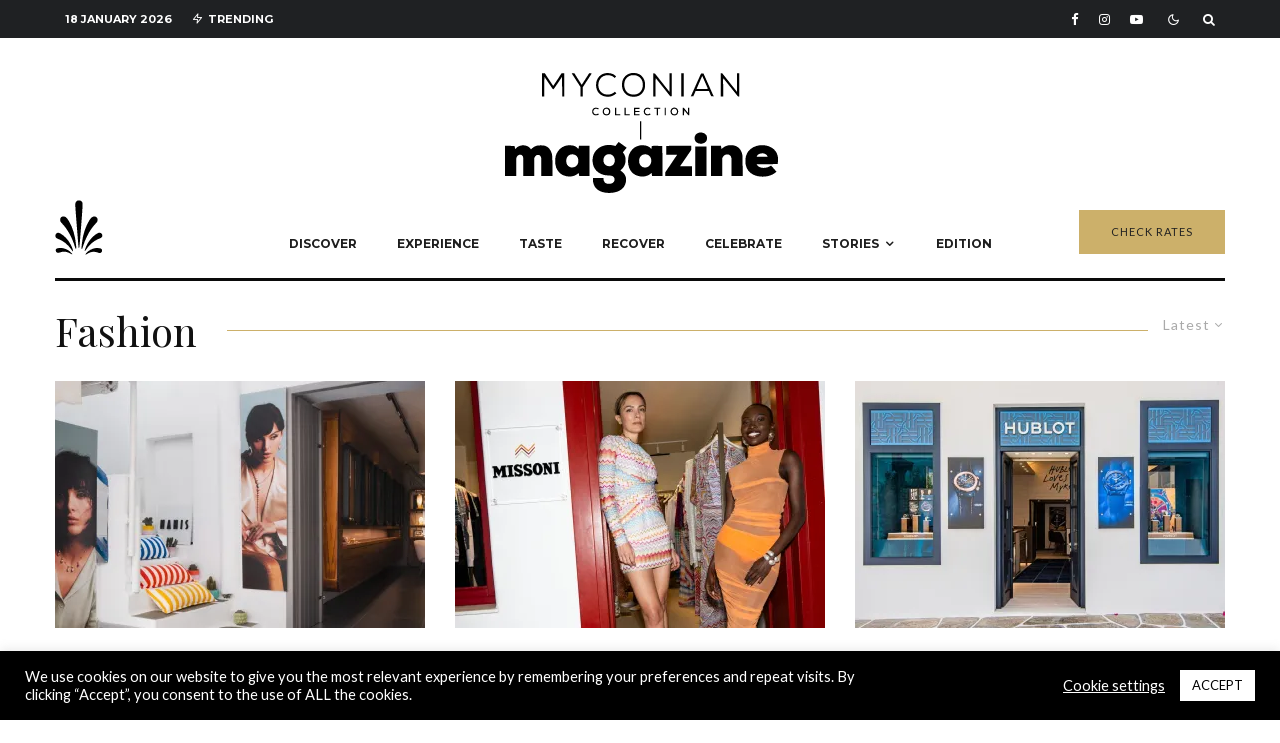

--- FILE ---
content_type: text/html; charset=UTF-8
request_url: https://www.myconiancollectionmagazine.gr/category/stories/fashion/
body_size: 15755
content:
<!DOCTYPE html><html lang="en-US"><head><meta charset="UTF-8"><link rel="preconnect" href="https://fonts.gstatic.com/" crossorigin /><script src="[data-uri]" defer></script><script data-optimized="1" src="https://www.myconiancollectionmagazine.gr/wp-content/plugins/litespeed-cache/assets/js/webfontloader.min.js" defer></script><link data-optimized="2" rel="stylesheet" href="https://www.myconiancollectionmagazine.gr/wp-content/litespeed/css/f66b33fe0f705abd5e7876b73248236a.css?ver=56390" /><meta name="viewport" content="width=device-width, initial-scale=1"><link rel="profile" href="http://gmpg.org/xfn/11"><meta name="theme-color" content="#000000"><meta name='robots' content='index, follow, max-image-preview:large, max-snippet:-1, max-video-preview:-1' /><title>Fashion Archives - Myconiancollectionmagazine</title><link rel="canonical" href="https://www.myconiancollectionmagazine.gr/category/stories/fashion/" /><link rel="next" href="https://www.myconiancollectionmagazine.gr/category/stories/fashion/page/2/" /><meta property="og:locale" content="en_US" /><meta property="og:type" content="article" /><meta property="og:title" content="Fashion Archives - Myconiancollectionmagazine" /><meta property="og:url" content="https://www.myconiancollectionmagazine.gr/category/stories/fashion/" /><meta property="og:site_name" content="Myconiancollectionmagazine" /><meta property="og:image" content="https://i0.wp.com/www.myconiancollectionmagazine.gr/wp-content/uploads/2021/02/share.jpg?fit=1276%2C850&ssl=1" /><meta property="og:image:width" content="1276" /><meta property="og:image:height" content="850" /><meta property="og:image:type" content="image/jpeg" /><meta name="twitter:card" content="summary_large_image" /> <script type="application/ld+json" class="yoast-schema-graph">{"@context":"https://schema.org","@graph":[{"@type":"CollectionPage","@id":"https://www.myconiancollectionmagazine.gr/category/stories/fashion/","url":"https://www.myconiancollectionmagazine.gr/category/stories/fashion/","name":"Fashion Archives - Myconiancollectionmagazine","isPartOf":{"@id":"https://www.myconiancollectionmagazine.gr/#website"},"primaryImageOfPage":{"@id":"https://www.myconiancollectionmagazine.gr/category/stories/fashion/#primaryimage"},"image":{"@id":"https://www.myconiancollectionmagazine.gr/category/stories/fashion/#primaryimage"},"thumbnailUrl":"https://i0.wp.com/www.myconiancollectionmagazine.gr/wp-content/uploads/2025/07/Nanis-Italian-Jewels_Mykonos-Boutique-1-1.jpg?fit=2000%2C2000&ssl=1","breadcrumb":{"@id":"https://www.myconiancollectionmagazine.gr/category/stories/fashion/#breadcrumb"},"inLanguage":"en-US"},{"@type":"ImageObject","inLanguage":"en-US","@id":"https://www.myconiancollectionmagazine.gr/category/stories/fashion/#primaryimage","url":"https://i0.wp.com/www.myconiancollectionmagazine.gr/wp-content/uploads/2025/07/Nanis-Italian-Jewels_Mykonos-Boutique-1-1.jpg?fit=2000%2C2000&ssl=1","contentUrl":"https://i0.wp.com/www.myconiancollectionmagazine.gr/wp-content/uploads/2025/07/Nanis-Italian-Jewels_Mykonos-Boutique-1-1.jpg?fit=2000%2C2000&ssl=1","width":2000,"height":2000},{"@type":"BreadcrumbList","@id":"https://www.myconiancollectionmagazine.gr/category/stories/fashion/#breadcrumb","itemListElement":[{"@type":"ListItem","position":1,"name":"Home","item":"https://www.myconiancollectionmagazine.gr/"},{"@type":"ListItem","position":2,"name":"Stories","item":"https://www.myconiancollectionmagazine.gr/category/stories/"},{"@type":"ListItem","position":3,"name":"Fashion"}]},{"@type":"WebSite","@id":"https://www.myconiancollectionmagazine.gr/#website","url":"https://www.myconiancollectionmagazine.gr/","name":"Myconiancollectionmagazine","description":"Discover Myconian Collection Magazine","publisher":{"@id":"https://www.myconiancollectionmagazine.gr/#organization"},"potentialAction":[{"@type":"SearchAction","target":{"@type":"EntryPoint","urlTemplate":"https://www.myconiancollectionmagazine.gr/?s={search_term_string}"},"query-input":{"@type":"PropertyValueSpecification","valueRequired":true,"valueName":"search_term_string"}}],"inLanguage":"en-US"},{"@type":"Organization","@id":"https://www.myconiancollectionmagazine.gr/#organization","name":"MYCONIAN COLLECTION Experience Magazine","url":"https://www.myconiancollectionmagazine.gr/","logo":{"@type":"ImageObject","inLanguage":"en-US","@id":"https://www.myconiancollectionmagazine.gr/#/schema/logo/image/","url":"","contentUrl":"","caption":"MYCONIAN COLLECTION Experience Magazine"},"image":{"@id":"https://www.myconiancollectionmagazine.gr/#/schema/logo/image/"},"sameAs":["https://www.facebook.com/myconiancollectionmagazine","https://www.instagram.com/myconiancollectionmagazine/","https://www.youtube.com/c/MyconiancollectionGr/videos"]}]}</script> <link rel='dns-prefetch' href='//www.google-analytics.com' /><link rel='dns-prefetch' href='//stats.wp.com' /><link rel='dns-prefetch' href='//fonts.googleapis.com' /><link rel='dns-prefetch' href='//i0.wp.com' /><link rel="alternate" type="application/rss+xml" title="Myconiancollectionmagazine &raquo; Feed" href="https://www.myconiancollectionmagazine.gr/feed/" /><link rel="alternate" type="application/rss+xml" title="Myconiancollectionmagazine &raquo; Comments Feed" href="https://www.myconiancollectionmagazine.gr/comments/feed/" /><link rel="alternate" type="application/rss+xml" title="Myconiancollectionmagazine &raquo; Fashion Category Feed" href="https://www.myconiancollectionmagazine.gr/category/stories/fashion/feed/" />
 <script type="text/javascript" src="https://www.myconiancollectionmagazine.gr/wp-includes/js/jquery/jquery.min.js" id="jquery-core-js"></script> <link rel="https://api.w.org/" href="https://www.myconiancollectionmagazine.gr/wp-json/" /><link rel="alternate" title="JSON" type="application/json" href="https://www.myconiancollectionmagazine.gr/wp-json/wp/v2/categories/33" /><link rel="EditURI" type="application/rsd+xml" title="RSD" href="https://www.myconiancollectionmagazine.gr/xmlrpc.php?rsd" /><link rel="preload" type="font/woff2" as="font" href="https://www.myconiancollectionmagazine.gr/wp-content/themes/zeen/assets/css/tipi/tipi.woff2?9oa0lg" crossorigin="anonymous"><link rel="dns-prefetch" href="//fonts.googleapis.com"><link rel="preconnect" href="https://fonts.gstatic.com/" crossorigin="anonymous"><link rel="icon" href="https://i0.wp.com/www.myconiancollectionmagazine.gr/wp-content/uploads/2021/04/fav.png?fit=28%2C32&#038;ssl=1" sizes="32x32" /><link rel="icon" href="https://i0.wp.com/www.myconiancollectionmagazine.gr/wp-content/uploads/2021/04/fav.png?fit=168%2C192&#038;ssl=1" sizes="192x192" /><link rel="apple-touch-icon" href="https://i0.wp.com/www.myconiancollectionmagazine.gr/wp-content/uploads/2021/04/fav.png?fit=157%2C180&#038;ssl=1" /><meta name="msapplication-TileImage" content="https://i0.wp.com/www.myconiancollectionmagazine.gr/wp-content/uploads/2021/04/fav.png?fit=236%2C270&#038;ssl=1" /></head><body class="archive category category-fashion category-33 headings-f1 body-f2 sub-f1 quotes-f1 by-f3 wh-f2 block-titles-big ipl-separated block-titles-mid-1 menu-no-color-hover mob-fi-tall excerpt-mob-off skin-light zeen-sb-sticky-off single-sticky-spin footer-widgets-text-white site-mob-menu-a-1 site-mob-menu-2 mm-submenu-2 main-menu-logo-1 body-header-style-2 byline-font-2"><div id="page" class="site"><div id="mob-line" class="tipi-m-0"></div><header id="mobhead" class="site-header-block site-mob-header tipi-m-0 site-mob-header-2 site-mob-menu-2 sticky-menu-mob sticky-menu-2 sticky-menu site-skin-1 site-img-1"><div class="bg-area stickyable header-padding tipi-row tipi-vertical-c"><ul class="horizontal-menu tipi-flex-eq-height font-3 menu-icons tipi-flex-l">
<a href="https://www.myconiancollection.gr/" target="_blank"> <img class="logo-left-m header-padding tipi-all-c second-main-wrap-center" src="https://www.myconiancollectionmagazine.gr/wp-content/uploads/left-l.svg" alt="logo-myconian"></a>
<a href="https://www.myconiancollection.gr/" target="_blank"> <img class="logo-left-m header-padding tipi-all-c second-main-wrap-center logo-w dark-mob " src="https://www.myconiancollectionmagazine.gr/wp-content/uploads/left-l-w.svg" alt="logo-myconian"></a></ul><div class="logo-main-wrap logo-mob-wrap tipi-vertical-c"><div class="logo-main-wrap header-padding tipi-all-c logo-main-wrap-center"><div class="logo logo-mobile"><a href="https://www.myconiancollectionmagazine.gr" data-pin-nopin="true"><span class="logo-img"><img src="https://www.myconiancollectionmagazine.gr/wp-content/uploads/2021/01/logo_1.svg" alt="" srcset="https://www.myconiancollectionmagazine.gr/wp-content/uploads/2021/01/logo_1.svg 2x" width="2187" height="982"></span></a></div></div></div><ul class="menu-right icons-wrap tipi-vertical-c"><li class="menu-icon menu-icon-mobile-slide"><a href="#" class="mob-tr-open" data-target="slide-menu"><i class="tipi-i-menu-mob" aria-hidden="true"></i></a></li></ul><div class="background mask"></div></div></header><div class="site-inner"><div id="secondary-wrap" class="secondary-wrap tipi-xs-0 clearfix font-3 mm-ani-1 secondary-menu-skin-3 secondary-menu-width-1"><div class="menu-bg-area"><div class="menu-content-wrap clearfix tipi-vertical-c tipi-row"><nav id="secondary-navigation" class="secondary-navigation rotatable tipi-xs-0"><ul id="menu-secondary" class="menu-secondary horizontal-menu tipi-flex menu-secondary ul-padding row font-3 main-menu-skin-1 main-menu-bar-color-2 mm-skin-2 mm-submenu-2 mm-ani-1"><li class="current-date menu-padding date--secondary">18 January 2026</li><li class="trending-inline dropper drop-it mm-art mm-wrap"><a href="#" id="trending-secondary" class="main-title-wrap"><i class="tipi-i-zap tipi-trending-icon"></i><span class="trending-text">Trending</span></a><div class="trending-inline-drop menu tipi-row"><div class="trending-inline-title clearfix"><div class="trending-op-title">Trending</div><div class="trending-ops" data-uid="96996"><span data-r="1" class="trending-op trending-op-1 trending-selected">Now</span><span data-r="2" class="trending-op trending-op-2">Week</span><span data-r="3" class="trending-op trending-op-3">Month</span></div></div><div class="trending-inline-wrap"><div id="block-wrap-96996" class="block-wrap-native block-wrap block-wrap-61 block-css-96996 block-wrap-classic columns__m--1 elements-design-1 block-skin-0 tipi-box tipi-row ppl-m-3 ppl-s-3 clearfix" data-id="96996" data-base="0"><div class="tipi-row-inner-style clearfix"><div class="tipi-row-inner-box contents sticky--wrap"><div class="block block-61 tipi-flex preview-review-bot"><article class="tipi-xs-12 elements-location-1 clearfix with-fi ani-base tipi-m-typo stack-1 stack-design-1 separation-border-style loop-0 preview-classic preview__img-shape-l preview-61 img-ani-base img-ani-1 img-color-hover-base img-color-hover-1 elements-design-1 post-8677 post type-post status-publish format-standard has-post-thumbnail hentry category-focus category-stories" style="--animation-order:0"><div class="preview-mini-wrap clearfix"><div class="mask"><div class="counter counter-1 font-3 trending-accent-border"></div><a href="https://www.myconiancollectionmagazine.gr/crafting-elegance/" class="mask-img"><img width="370" height="247" src="https://i0.wp.com/www.myconiancollectionmagazine.gr/wp-content/uploads/2024/08/drz-deos_5442-scaled.jpg?resize=370%2C247&amp;ssl=1" class="attachment-zeen-370-247 size-zeen-370-247 zeen-lazy-load-base zeen-lazy-load-mm wp-post-image" alt="" decoding="async" fetchpriority="high" srcset="https://i0.wp.com/www.myconiancollectionmagazine.gr/wp-content/uploads/2024/08/drz-deos_5442-scaled.jpg?resize=1155%2C770&amp;ssl=1 1155w, https://i0.wp.com/www.myconiancollectionmagazine.gr/wp-content/uploads/2024/08/drz-deos_5442-scaled.jpg?resize=370%2C247&amp;ssl=1 370w, https://i0.wp.com/www.myconiancollectionmagazine.gr/wp-content/uploads/2024/08/drz-deos_5442-scaled.jpg?resize=770%2C513&amp;ssl=1 770w" sizes="(max-width: 370px) 100vw, 370px" loading="lazy" /></a></div><div class="meta"><div class="title-wrap"><h3 class="title"><a href="https://www.myconiancollectionmagazine.gr/crafting-elegance/">Crafting Elegance.</a></h3></div></div></div></article><article class="tipi-xs-12 elements-location-1 clearfix with-fi ani-base tipi-m-typo stack-1 stack-design-1 separation-border-style loop-1 preview-classic preview__img-shape-l preview-61 img-ani-base img-ani-1 img-color-hover-base img-color-hover-1 elements-design-1 post-9073 post type-post status-publish format-standard has-post-thumbnail hentry category-art-culture category-stories" style="--animation-order:1"><div class="preview-mini-wrap clearfix"><div class="mask"><div class="counter counter-2 font-3 trending-accent-border"></div><a href="https://www.myconiancollectionmagazine.gr/brushstrokes-of-time-in-island-light/" class="mask-img"><img width="370" height="247" src="https://i0.wp.com/www.myconiancollectionmagazine.gr/wp-content/uploads/2025/06/Alexia-Koudigkeli-send-a-nude.jpg?resize=370%2C247&amp;ssl=1" class="attachment-zeen-370-247 size-zeen-370-247 zeen-lazy-load-base zeen-lazy-load-mm wp-post-image" alt="" decoding="async" srcset="https://i0.wp.com/www.myconiancollectionmagazine.gr/wp-content/uploads/2025/06/Alexia-Koudigkeli-send-a-nude.jpg?resize=1155%2C770&amp;ssl=1 1155w, https://i0.wp.com/www.myconiancollectionmagazine.gr/wp-content/uploads/2025/06/Alexia-Koudigkeli-send-a-nude.jpg?resize=370%2C247&amp;ssl=1 370w, https://i0.wp.com/www.myconiancollectionmagazine.gr/wp-content/uploads/2025/06/Alexia-Koudigkeli-send-a-nude.jpg?resize=770%2C513&amp;ssl=1 770w" sizes="(max-width: 370px) 100vw, 370px" loading="lazy" /></a></div><div class="meta"><div class="title-wrap"><h3 class="title"><a href="https://www.myconiancollectionmagazine.gr/brushstrokes-of-time-in-island-light/">Brushstrokes of Time in Island Light.</a></h3></div></div></div></article><article class="tipi-xs-12 elements-location-1 clearfix with-fi md-12-ext ani-base tipi-m-typo stack-1 stack-design-1 separation-border-style loop-2 preview-classic preview__img-shape-l preview-61 img-ani-base img-ani-1 img-color-hover-base img-color-hover-1 elements-design-1 post-2327 post type-post status-publish format-video has-post-thumbnail hentry category-videos post_format-post-format-video" style="--animation-order:2"><div class="preview-mini-wrap clearfix"><div class="mask"><div class="counter counter-3 font-3 trending-accent-border"></div><a href="https://www.myconiancollectionmagazine.gr/royal-myconian-hotel-on-mykonos/" class="mask-img"><img width="370" height="247" src="https://i0.wp.com/www.myconiancollectionmagazine.gr/wp-content/uploads/2021/01/aAjI0VATvcIhd.jpg?resize=370%2C247&amp;ssl=1" class="attachment-zeen-370-247 size-zeen-370-247 zeen-lazy-load-base zeen-lazy-load-mm wp-post-image" alt="" decoding="async" srcset="https://i0.wp.com/www.myconiancollectionmagazine.gr/wp-content/uploads/2021/01/aAjI0VATvcIhd.jpg?resize=370%2C247&amp;ssl=1 370w, https://i0.wp.com/www.myconiancollectionmagazine.gr/wp-content/uploads/2021/01/aAjI0VATvcIhd.jpg?resize=770%2C513&amp;ssl=1 770w, https://i0.wp.com/www.myconiancollectionmagazine.gr/wp-content/uploads/2021/01/aAjI0VATvcIhd.jpg?zoom=3&amp;resize=370%2C247&amp;ssl=1 1110w" sizes="(max-width: 370px) 100vw, 370px" loading="lazy" /></a><a href="https://www.myconiancollectionmagazine.gr/royal-myconian-hotel-on-mykonos/" class="video-wrap"><iframe class="frame zeen-iframe-lazy-load" title="media" src="about:blank" data-lazy-src="https://www.youtube-nocookie.com/embed/aAjI0VATvcI?autoplay=1&#038;mute=1&#038;rel=0&#038;showinfo=0&#038;modestbranding=1&#038;controls=0&#038;loop=1&#038;playsinline=1&#038;fs=0&#038;iv_load_policy=3&#038;playlist=aAjI0VATvcI" frameborder="0" seamless="seamless" allowfullscreen></iframe>				</a></div><div class="meta"><div class="title-wrap"><h3 class="title"><a href="https://www.myconiancollectionmagazine.gr/royal-myconian-hotel-on-mykonos/">Royal Myconian Hotel on Mykonos</a></h3></div></div></div></article></div></div></div></div></div></div></li></ul></nav><ul class="horizontal-menu menu-icons ul-padding tipi-vertical-c tipi-flex-r secondary-icons"><li  class="menu-icon menu-icon-style-1 menu-icon-fb"><a href="https://facebook.com/myconiancollectionmagazine" data-title="Facebook" class="tipi-i-facebook tipi-tip tipi-tip-move" rel="noopener nofollow" aria-label="Facebook" target="_blank"></a></li><li  class="menu-icon menu-icon-style-1 menu-icon-insta"><a href="https://instagram.com/myconiancollectionmagazine" data-title="Instagram" class="tipi-i-instagram tipi-tip tipi-tip-move" rel="noopener nofollow" aria-label="Instagram" target="_blank"></a></li><li  class="menu-icon menu-icon-style-1 menu-icon-yt"><a href="https://youtube.com/c/MyconiancollectionGr/videos" data-title="YouTube" class="tipi-i-youtube-play tipi-tip tipi-tip-move" rel="noopener nofollow" aria-label="YouTube" target="_blank"></a></li><li class="menu-icon menu-icon-style-1 menu-icon-mode">	<a href="#" class="mode__wrap">
<span class="mode__inner__wrap tipi-vertical-c tipi-tip tipi-tip-move" data-title="Reading Mode">
<i class="tipi-i-sun tipi-all-c"></i>
<i class="tipi-i-moon tipi-all-c"></i>
</span>
</a></li><li class="menu-icon menu-icon-style-1 menu-icon-search"><a href="#" class="tipi-i-search modal-tr tipi-tip tipi-tip-move" data-title="Search" data-type="search"></a></li></ul></div></div></div><header id="masthead" class="site-header-block site-header clearfix site-header-2 header-width-3 header-skin-1 site-img-1 mm-ani-1 mm-skin-2 main-menu-skin-1 main-menu-width-3 main-menu-bar-color-2 logo-only-when-stuck tipi-row main-menu-c" data-pt-diff="0" data-pb-diff="0"><div class="bg-area"><div class="tipi-flex-lcr header-padding tipi-flex-eq-height"><ul class="horizontal-menu tipi-flex-eq-height font-3 menu-icons tipi-flex-l">
<a href="https://www.myconiancollection.gr/" target="_blank"> <img class="logo-left-m header-padding tipi-all-c second-main-wrap-center" src="https://www.myconiancollectionmagazine.gr/wp-content/uploads/left-l.svg" alt="logo-myconian"></a>
<a href="https://www.myconiancollection.gr/" target="_blank"> <img class="logo-left-m header-padding tipi-all-c second-main-wrap-center logo-w" src="https://www.myconiancollectionmagazine.gr/wp-content/uploads/left-l-w.svg" alt="logo-myconian"></a></ul><div class="logo-main-wrap header-padding tipi-all-c second-main-wrap-center"><div class="logo-main-wrap header-padding tipi-all-c logo-main-wrap-center"><div class="logo logo-main"><a href="https://www.myconiancollectionmagazine.gr" data-pin-nopin="true"><span class="logo-img"><img src="https://www.myconiancollectionmagazine.gr/wp-content/uploads/2021/01/logo_1.svg" alt="" srcset="https://www.myconiancollectionmagazine.gr/wp-content/uploads/2021/01/logo_1.svg 2x" data-base-src="https://www.myconiancollectionmagazine.gr/wp-content/uploads/2021/01/logo_1.svg" data-alt-src="https://www.myconiancollectionmagazine.gr/wp-content/uploads/2021/01/logo_white_1.svg" data-base-srcset="https://www.myconiancollectionmagazine.gr/wp-content/uploads/2021/01/logo_1.svg 2x" data-alt-srcset="https://www.myconiancollectionmagazine.gr/wp-content/uploads/2021/01/logo_white_1.svg 2x" width="2187" height="982"></span></a></div></div></div><ul class="horizontal-menu tipi-flex-eq-height font-3 menu-icons tipi-flex-r secondary-wrap"></ul></div><div class="background mask"></div></div></header><div id="header-line"></div><nav id="site-navigation" class="main-navigation main-navigation-1 tipi-xs-0 clearfix logo-only-when-stuck tipi-row main-menu-skin-1 main-menu-width-3 main-menu-bar-color-2 mm-skin-2 mm-submenu-2 mm-ani-1 main-menu-c sticky-menu-dt sticky-menu sticky-menu-1 sticky-top"><div class="main-navigation-border menu-bg-area"><div class="nav-grid clearfix tipi-row"><div class="tipi-flex sticky-part sticky-p1"><div class="logo-menu-wrap tipi-vertical-c"><div class="logo logo-main-menu"><a href="https://www.myconiancollectionmagazine.gr" data-pin-nopin="true"><span class="logo-img"><img src="https://www.myconiancollectionmagazine.gr/wp-content/uploads/2021/01/logo_1.svg" alt="" srcset="https://www.myconiancollectionmagazine.gr/wp-content/uploads/2021/01/logo_1.svg 2x" data-base-src="https://www.myconiancollectionmagazine.gr/wp-content/uploads/2021/01/logo_1.svg" data-alt-src="https://www.myconiancollectionmagazine.gr/wp-content/uploads/2021/01/logo_white_1.svg" data-base-srcset="https://www.myconiancollectionmagazine.gr/wp-content/uploads/2021/01/logo_1.svg 2x" data-alt-srcset="https://www.myconiancollectionmagazine.gr/wp-content/uploads/2021/01/logo_white_1.svg 2x" width="2187" height="982"></span></a></div></div><ul id="menu-main-menu" class="menu-main-menu horizontal-menu tipi-flex font-3"><li id="menu-item-6" class="menu-item menu-item-type-taxonomy menu-item-object-category dropper drop-it mm-art mm-wrap-2 mm-wrap menu-item-6"><a href="https://www.myconiancollectionmagazine.gr/category/discover/" data-ppp="3" data-tid="3"  data-term="category">Discover</a></li><li id="menu-item-8" class="menu-item menu-item-type-taxonomy menu-item-object-category dropper drop-it mm-art mm-wrap-2 mm-wrap menu-item-8"><a href="https://www.myconiancollectionmagazine.gr/category/experience/" data-ppp="2" data-tid="7"  data-term="category">Experience</a></li><li id="menu-item-5" class="menu-item menu-item-type-taxonomy menu-item-object-category dropper drop-it mm-art mm-wrap-2 mm-wrap menu-item-5"><a href="https://www.myconiancollectionmagazine.gr/category/taste/" data-ppp="3" data-tid="2"  data-term="category">Taste</a></li><li id="menu-item-7" class="menu-item menu-item-type-taxonomy menu-item-object-category dropper drop-it mm-art mm-wrap-2 mm-wrap menu-item-7"><a href="https://www.myconiancollectionmagazine.gr/category/recover/" data-ppp="3" data-tid="4"  data-term="category">Recover</a></li><li id="menu-item-1800" class="menu-item menu-item-type-taxonomy menu-item-object-category dropper standard-drop menu-item-1800"><a href="https://www.myconiancollectionmagazine.gr/category/celebrate/" data-ppp="3" data-tid="25"  data-term="category">Celebrate</a></li><li id="menu-item-1801" class="menu-item menu-item-type-taxonomy menu-item-object-category current-category-ancestor current-menu-ancestor current-menu-parent current-category-parent menu-item-has-children dropper drop-it mm-art mm-wrap-11 mm-wrap mm-color mm-sb-left menu-item-1801"><a href="https://www.myconiancollectionmagazine.gr/category/stories/" data-ppp="3" data-tid="26"  data-term="category">Stories</a><div class="menu mm-11 tipi-row" data-mm="11"><div class="menu-wrap menu-wrap-more-10 tipi-flex"><div id="block-wrap-1801" class="block-wrap-native block-wrap block-wrap-61 block-css-1801 block-wrap-classic columns__m--1 elements-design-1 block-skin-0 filter-wrap-2 tipi-box tipi-row ppl-m-3 ppl-s-3 clearfix" data-id="1801" data-base="0"><div class="tipi-row-inner-style clearfix"><div class="tipi-row-inner-box contents sticky--wrap"><div class="block-title-wrap module-block-title clearfix  block-title-1 with-load-more"><div class="block-title-area clearfix"><div class="block-title font-1">Stories</div></div><div class="filters tipi-flex font-2"><div class="load-more-wrap load-more-size-2 load-more-wrap-2">		<a href="#" data-id="1801" class="tipi-arrow tipi-arrow-s tipi-arrow-l block-loader block-more block-more-1 no-more" data-dir="1"><i class="tipi-i-angle-left" aria-hidden="true"></i></a>
<a href="#" data-id="1801" class="tipi-arrow tipi-arrow-s tipi-arrow-r block-loader block-more block-more-2" data-dir="2"><i class="tipi-i-angle-right" aria-hidden="true"></i></a></div></div></div><div class="block block-61 tipi-flex preview-review-bot"><article class="tipi-xs-12 elements-location-1 clearfix with-fi ani-base tipi-s-typo stack-1 stack-design-1 separation-border-style loop-0 preview-classic preview__img-shape-l preview-61 img-ani-base img-ani-1 img-color-hover-base img-color-hover-1 elements-design-1 post-9201 post type-post status-publish format-standard has-post-thumbnail hentry category-about category-stories" style="--animation-order:0"><div class="preview-mini-wrap clearfix"><div class="mask"><a href="https://www.myconiancollectionmagazine.gr/the-myconian-collection-strengthens-its-commitment-to-mykonos-as-gold-sponsor-of-mykonos-betsson-bc/" class="mask-img"><img width="370" height="247" src="https://i0.wp.com/www.myconiancollectionmagazine.gr/wp-content/uploads/2026/01/DSC_0110.jpg?resize=370%2C247&amp;ssl=1" class="attachment-zeen-370-247 size-zeen-370-247 zeen-lazy-load-base zeen-lazy-load-mm wp-post-image" alt="" decoding="async" srcset="https://i0.wp.com/www.myconiancollectionmagazine.gr/wp-content/uploads/2026/01/DSC_0110.jpg?w=1600&amp;ssl=1 1600w, https://i0.wp.com/www.myconiancollectionmagazine.gr/wp-content/uploads/2026/01/DSC_0110.jpg?resize=300%2C200&amp;ssl=1 300w, https://i0.wp.com/www.myconiancollectionmagazine.gr/wp-content/uploads/2026/01/DSC_0110.jpg?resize=1024%2C683&amp;ssl=1 1024w, https://i0.wp.com/www.myconiancollectionmagazine.gr/wp-content/uploads/2026/01/DSC_0110.jpg?resize=770%2C513&amp;ssl=1 770w, https://i0.wp.com/www.myconiancollectionmagazine.gr/wp-content/uploads/2026/01/DSC_0110.jpg?resize=1536%2C1024&amp;ssl=1 1536w, https://i0.wp.com/www.myconiancollectionmagazine.gr/wp-content/uploads/2026/01/DSC_0110.jpg?resize=1155%2C770&amp;ssl=1 1155w, https://i0.wp.com/www.myconiancollectionmagazine.gr/wp-content/uploads/2026/01/DSC_0110.jpg?resize=370%2C247&amp;ssl=1 370w, https://i0.wp.com/www.myconiancollectionmagazine.gr/wp-content/uploads/2026/01/DSC_0110.jpg?resize=293%2C195&amp;ssl=1 293w, https://i0.wp.com/www.myconiancollectionmagazine.gr/wp-content/uploads/2026/01/DSC_0110.jpg?resize=1400%2C934&amp;ssl=1 1400w" sizes="(max-width: 370px) 100vw, 370px" loading="lazy" /></a></div><div class="meta"><div class="title-wrap"><h3 class="title"><a href="https://www.myconiancollectionmagazine.gr/the-myconian-collection-strengthens-its-commitment-to-mykonos-as-gold-sponsor-of-mykonos-betsson-bc/">The Myconian Collection Strengthens Its Commitment to Mykonos as Gold Sponsor of Mykonos Betsson BC.</a></h3></div></div></div></article><article class="tipi-xs-12 elements-location-1 clearfix with-fi ani-base tipi-s-typo stack-1 stack-design-1 separation-border-style loop-1 preview-classic preview__img-shape-l preview-61 img-ani-base img-ani-1 img-color-hover-base img-color-hover-1 elements-design-1 post-9135 post type-post status-publish format-standard has-post-thumbnail hentry category-art-culture category-stories" style="--animation-order:1"><div class="preview-mini-wrap clearfix"><div class="mask"><a href="https://www.myconiancollectionmagazine.gr/this-summer-mykonos-becomes-the-setting-for-a-landmark-exhibition-by-internationally-acclaimed-artist-ioanna-efthymiou/" class="mask-img"><img width="370" height="247" src="https://i0.wp.com/www.myconiancollectionmagazine.gr/wp-content/uploads/2025/08/Δελτίο-Τύπου-Αναδρομική-Έκθεση-Ιωάννας-Ευθυμίου_Page_3.jpg?resize=370%2C247&amp;ssl=1" class="attachment-zeen-370-247 size-zeen-370-247 zeen-lazy-load-base zeen-lazy-load-mm wp-post-image" alt="" decoding="async" srcset="https://i0.wp.com/www.myconiancollectionmagazine.gr/wp-content/uploads/2025/08/Δελτίο-Τύπου-Αναδρομική-Έκθεση-Ιωάννας-Ευθυμίου_Page_3.jpg?resize=370%2C247&amp;ssl=1 370w, https://i0.wp.com/www.myconiancollectionmagazine.gr/wp-content/uploads/2025/08/Δελτίο-Τύπου-Αναδρομική-Έκθεση-Ιωάννας-Ευθυμίου_Page_3.jpg?resize=770%2C513&amp;ssl=1 770w" sizes="(max-width: 370px) 100vw, 370px" loading="lazy" /></a></div><div class="meta"><div class="title-wrap"><h3 class="title"><a href="https://www.myconiancollectionmagazine.gr/this-summer-mykonos-becomes-the-setting-for-a-landmark-exhibition-by-internationally-acclaimed-artist-ioanna-efthymiou/">Ioanna Efthymiou: 30-Year Retrospective Exhibition at Myconian Villa Collection.</a></h3></div></div></div></article><article class="tipi-xs-12 elements-location-1 clearfix with-fi ani-base tipi-s-typo stack-1 stack-design-1 separation-border-style loop-2 preview-classic preview__img-shape-l preview-61 img-ani-base img-ani-1 img-color-hover-base img-color-hover-1 elements-design-1 post-9096 post type-post status-publish format-standard has-post-thumbnail hentry category-fashion category-stories" style="--animation-order:2"><div class="preview-mini-wrap clearfix"><div class="mask"><a href="https://www.myconiancollectionmagazine.gr/nanis-italian-jewels-arrives-in-mykonos-a-new-space-for-gold-soul-and-transformation/" class="mask-img"><img width="370" height="247" src="https://i0.wp.com/www.myconiancollectionmagazine.gr/wp-content/uploads/2025/07/Nanis-Italian-Jewels_Mykonos-Boutique-1-1.jpg?resize=370%2C247&amp;ssl=1" class="attachment-zeen-370-247 size-zeen-370-247 zeen-lazy-load-base zeen-lazy-load-mm wp-post-image" alt="" decoding="async" srcset="https://i0.wp.com/www.myconiancollectionmagazine.gr/wp-content/uploads/2025/07/Nanis-Italian-Jewels_Mykonos-Boutique-1-1.jpg?resize=1155%2C770&amp;ssl=1 1155w, https://i0.wp.com/www.myconiancollectionmagazine.gr/wp-content/uploads/2025/07/Nanis-Italian-Jewels_Mykonos-Boutique-1-1.jpg?resize=370%2C247&amp;ssl=1 370w, https://i0.wp.com/www.myconiancollectionmagazine.gr/wp-content/uploads/2025/07/Nanis-Italian-Jewels_Mykonos-Boutique-1-1.jpg?resize=770%2C513&amp;ssl=1 770w" sizes="(max-width: 370px) 100vw, 370px" loading="lazy" /></a></div><div class="meta"><div class="title-wrap"><h3 class="title"><a href="https://www.myconiancollectionmagazine.gr/nanis-italian-jewels-arrives-in-mykonos-a-new-space-for-gold-soul-and-transformation/">NANIS Italian Jewels Arrives in Mykonos: A New Space for Gold, Soul, and Transformation.</a></h3></div></div></div></article></div></div></div></div><ul class="sub-menu"><li id="menu-item-3752" class="menu-item menu-item-type-taxonomy menu-item-object-category dropper drop-it menu-item-3752"><a href="https://www.myconiancollectionmagazine.gr/category/stories/about/" class="block-more block-mm-changer block-mm-init block-changer" data-title="About us" data-url="https://www.myconiancollectionmagazine.gr/category/stories/about/" data-subtitle="" data-count="30" data-tid="31"  data-term="category">About us</a></li><li id="menu-item-3796" class="menu-item menu-item-type-taxonomy menu-item-object-category dropper drop-it menu-item-3796"><a href="https://www.myconiancollectionmagazine.gr/category/stories/art-culture/" class="block-more block-mm-changer block-mm-init block-changer" data-title="Art &amp; Culture" data-url="https://www.myconiancollectionmagazine.gr/category/stories/art-culture/" data-subtitle="" data-count="44" data-tid="32"  data-term="category">Art &amp; Culture</a></li><li id="menu-item-3797" class="menu-item menu-item-type-taxonomy menu-item-object-category current-menu-item dropper drop-it menu-item-3797"><a href="https://www.myconiancollectionmagazine.gr/category/stories/fashion/" class="block-more block-mm-changer block-mm-init block-changer" data-title="Fashion" data-url="https://www.myconiancollectionmagazine.gr/category/stories/fashion/" data-subtitle="" data-count="49" data-tid="33"  data-term="category">Fashion</a></li><li id="menu-item-5182" class="menu-item menu-item-type-taxonomy menu-item-object-category dropper drop-it menu-item-5182"><a href="https://www.myconiancollectionmagazine.gr/category/stories/focus/" class="block-more block-mm-changer block-mm-init block-changer" data-title="Focus" data-url="https://www.myconiancollectionmagazine.gr/category/stories/focus/" data-subtitle="" data-count="29" data-tid="39"  data-term="category">Focus</a></li></ul></div></div></li><li id="menu-item-6588" class="menu-item menu-item-type-custom menu-item-object-custom dropper drop-it mm-art mm-wrap-2 mm-wrap menu-item-6588"><a target="_blank" href="https://www.elseagency.gr/flipbooks/myconian-2025/index.html">Edition</a></li></ul><ul class="horizontal-menu font-3 menu-icons tipi-flex-eq-height">
<a href="https://myconiancollection.reserve-online.net/?checkin=01%2F05%2F2021&amp;nights=&amp;rooms=1&amp;adults=2&amp;hotel-flight-option=hotel&amp;_ga=2.117990156.408272881.1607285334-639049511.1594971895" class="button-check button-arrow-r button-arrow tipi-button-cta tipi-button-cta-header tipi-button custom-button__fill-1 custom-button__size-1 custom-button__rounded-3" target="_blank"><span class="button-text button-title">CHECK RATES</span> <i class="tipi-i-arrow-right"></i></a></ul></div></div></div></nav><div id="content" class="site-content clearfix"><div id="primary" class="content-area"><div id="contents-wrap" class="contents-wrap standard-archive clearfix"><header id="block-wrap-33" class="page-header block-title-wrap block-title-wrap-style block-wrap clearfix block-title-1 page-header-skin-0 with-sorter block-title-l tipi-row"><div class="tipi-row-inner-style block-title-wrap-style clearfix"><div class="bg__img-wrap img-bg-wrapper parallax"><div class="bg"></div></div><div class="block-title-wrap clearfix"><div class="filters font-2"><div class="archive-sorter sorter" data-tid="33" tabindex="-1"><span class="current-sorter current"><span class="current-sorter-txt current-txt">Latest<i class="tipi-i-chevron-down"></i></span></span><ul class="options"><li><a href="https://www.myconiancollectionmagazine.gr/category/stories/fashion/?filtered=latest" data-type="latest">Latest</a></li><li><a href="https://www.myconiancollectionmagazine.gr/category/stories/fashion/?filtered=oldest" data-type="oldest">Oldest</a></li><li><a href="https://www.myconiancollectionmagazine.gr/category/stories/fashion/?filtered=random" data-type="random">Random</a></li><li><a href="https://www.myconiancollectionmagazine.gr/category/stories/fashion/?filtered=atoz" data-type="atoz">A to Z</a></li></ul></div></div><div class="block-title-area clearfix"><h1 class="page-title block-title">Fashion</h1></div></div></div></header><div class="tipi-row content-bg clearfix"><div class="tipi-cols clearfix sticky--wrap"><main class="main tipi-xs-12 main-block-wrap clearfix tipi-col"><div id="block-wrap-0" class="block-wrap-native block-wrap block-wrap-61 block-css-0 block-wrap-classic block-wrap-no-3 columns__m--1 elements-design-1 block-skin-0 tipi-box ppl-m-3 ppl-s-3 clearfix" data-id="0" data-base="0"><div class="tipi-row-inner-style clearfix"><div class="tipi-row-inner-box contents sticky--wrap"><div class="block block-61 tipi-flex preview-review-bot"><article class="tipi-xs-12 elements-location-1 clearfix with-fi ani-base article-ani article-ani-1 tipi-s-typo stack-1 stack-design-1 separation-border separation-border-style loop-0 preview-classic preview__img-shape-l preview-61 img-ani-base img-ani-1 img-color-hover-base img-color-hover-1 elements-design-1 post-9096 post type-post status-publish format-standard has-post-thumbnail hentry category-fashion category-stories" style="--animation-order:0"><div class="preview-mini-wrap clearfix"><div class="mask"><a href="https://www.myconiancollectionmagazine.gr/nanis-italian-jewels-arrives-in-mykonos-a-new-space-for-gold-soul-and-transformation/" class="mask-img"><img width="370" height="247" src="https://i0.wp.com/www.myconiancollectionmagazine.gr/wp-content/uploads/2025/07/Nanis-Italian-Jewels_Mykonos-Boutique-1-1.jpg?resize=370%2C247&amp;ssl=1" class="attachment-zeen-370-247 size-zeen-370-247 zeen-lazy-load-base zeen-lazy-load  wp-post-image" alt="" decoding="async" srcset="https://i0.wp.com/www.myconiancollectionmagazine.gr/wp-content/uploads/2025/07/Nanis-Italian-Jewels_Mykonos-Boutique-1-1.jpg?resize=1155%2C770&amp;ssl=1 1155w, https://i0.wp.com/www.myconiancollectionmagazine.gr/wp-content/uploads/2025/07/Nanis-Italian-Jewels_Mykonos-Boutique-1-1.jpg?resize=370%2C247&amp;ssl=1 370w, https://i0.wp.com/www.myconiancollectionmagazine.gr/wp-content/uploads/2025/07/Nanis-Italian-Jewels_Mykonos-Boutique-1-1.jpg?resize=770%2C513&amp;ssl=1 770w" sizes="(max-width: 370px) 100vw, 370px" loading="lazy" /></a></div><div class="meta"><div class="byline byline-2 byline-cats-design-1"><div class="byline-part cats"><a href="https://www.myconiancollectionmagazine.gr/category/stories/fashion/" class="cat">Fashion</a><a href="https://www.myconiancollectionmagazine.gr/category/stories/" class="cat">Stories</a></div></div><div class="title-wrap"><h3 class="title"><a href="https://www.myconiancollectionmagazine.gr/nanis-italian-jewels-arrives-in-mykonos-a-new-space-for-gold-soul-and-transformation/">NANIS Italian Jewels Arrives in Mykonos: A New Space for Gold, Soul, and Transformation.</a></h3></div><div class="excerpt body-color excerpt__with__read_more">NANIS Italian Jewels opens its first mono-brand boutique in the radiant heart of Mykonos, Greece. More than just a store,...<div class="read-more-wrap font-3"><a class="read-more" href="https://www.myconiancollectionmagazine.gr/nanis-italian-jewels-arrives-in-mykonos-a-new-space-for-gold-soul-and-transformation/">Read More</a></div></div></div></div></article><article class="tipi-xs-12 elements-location-1 clearfix with-fi ani-base article-ani article-ani-1 with-second-img tipi-s-typo stack-1 stack-design-1 separation-border separation-border-style loop-1 preview-classic preview__img-shape-l preview-61 img-ani-base img-ani-1 img-color-hover-base img-color-hover-1 elements-design-1 post-8845 post type-post status-publish format-standard has-post-thumbnail hentry category-fashion category-stories" style="--animation-order:1"><div class="preview-mini-wrap clearfix"><div class="mask"><a href="https://www.myconiancollectionmagazine.gr/mykonos-experience-a-fashion-forward-event-by-missoni-and-gofas-jewelry/" class="mask-img"><img width="370" height="247" src="https://i0.wp.com/www.myconiancollectionmagazine.gr/wp-content/uploads/2024/09/MissonixMykonos-067-e1725965696574.jpg?resize=370%2C247&amp;ssl=1" class="attachment-zeen-370-247 size-zeen-370-247 zeen-lazy-load-base zeen-lazy-load  wp-post-image" alt="" decoding="async" srcset="https://i0.wp.com/www.myconiancollectionmagazine.gr/wp-content/uploads/2024/09/MissonixMykonos-067-e1725965696574.jpg?resize=1155%2C770&amp;ssl=1 1155w, https://i0.wp.com/www.myconiancollectionmagazine.gr/wp-content/uploads/2024/09/MissonixMykonos-067-e1725965696574.jpg?resize=370%2C247&amp;ssl=1 370w, https://i0.wp.com/www.myconiancollectionmagazine.gr/wp-content/uploads/2024/09/MissonixMykonos-067-e1725965696574.jpg?resize=770%2C513&amp;ssl=1 770w" sizes="(max-width: 370px) 100vw, 370px" loading="lazy" /><img width="370" height="247" src="data:image/svg+xml,%3Csvg%20xmlns='http://www.w3.org/2000/svg'%20viewBox='0%200%20370%20247'%3E%3C/svg%3E" data-lazy-src="https://i0.wp.com/www.myconiancollectionmagazine.gr/wp-content/uploads/2024/09/MissonixMykonosDay2Boat-131.jpg?resize=370%2C247&#038;ssl=1"  data-lazy-srcset="https://i0.wp.com/www.myconiancollectionmagazine.gr/wp-content/uploads/2024/09/MissonixMykonosDay2Boat-131.jpg?resize=1155%2C770&amp;ssl=1 1155w, https://i0.wp.com/www.myconiancollectionmagazine.gr/wp-content/uploads/2024/09/MissonixMykonosDay2Boat-131.jpg?resize=370%2C247&amp;ssl=1 370w, https://i0.wp.com/www.myconiancollectionmagazine.gr/wp-content/uploads/2024/09/MissonixMykonosDay2Boat-131.jpg?resize=770%2C513&amp;ssl=1 770w" data-lazy-sizes="(max-width: 370px) 100vw, 370px" class="secondary-img attachment-zeen-585-585 size-zeen-585-585 wp-post-image zeen-lazy-load-base zeen-lazy-load" alt=""></a></div><div class="meta"><div class="byline byline-2 byline-cats-design-1"><div class="byline-part cats"><a href="https://www.myconiancollectionmagazine.gr/category/stories/fashion/" class="cat">Fashion</a><a href="https://www.myconiancollectionmagazine.gr/category/stories/" class="cat">Stories</a></div></div><div class="title-wrap"><h3 class="title"><a href="https://www.myconiancollectionmagazine.gr/mykonos-experience-a-fashion-forward-event-by-missoni-and-gofas-jewelry/">Mykonos Experience: A Fashion-Forward Event by Missoni and GOFAS Jewelry.</a></h3></div><div class="excerpt body-color excerpt__with__read_more">A unique blend of high fashion, Mediterranean charm, and artistic expression, the event captivated influencers and fashion enthusiasts from across...<div class="read-more-wrap font-3"><a class="read-more" href="https://www.myconiancollectionmagazine.gr/mykonos-experience-a-fashion-forward-event-by-missoni-and-gofas-jewelry/">Read More</a></div></div></div></div></article><article class="tipi-xs-12 elements-location-1 clearfix with-fi ani-base article-ani article-ani-1 with-second-img tipi-s-typo stack-1 stack-design-1 separation-border separation-border-style loop-2 preview-classic preview__img-shape-l preview-61 img-ani-base img-ani-1 img-color-hover-base img-color-hover-1 elements-design-1 post-8666 post type-post status-publish format-standard has-post-thumbnail hentry category-fashion category-stories" style="--animation-order:2"><div class="preview-mini-wrap clearfix"><div class="mask"><a href="https://www.myconiancollectionmagazine.gr/luxury-redefined-hublots-exclusive-mykonos-edition-at-chora-boutique/" class="mask-img"><img width="370" height="247" src="https://i0.wp.com/www.myconiancollectionmagazine.gr/wp-content/uploads/2024/08/Mykonos-hublot-boutique-outdoor-1-scaled.jpg?resize=370%2C247&amp;ssl=1" class="attachment-zeen-370-247 size-zeen-370-247 zeen-lazy-load-base zeen-lazy-load  wp-post-image" alt="" decoding="async" srcset="https://i0.wp.com/www.myconiancollectionmagazine.gr/wp-content/uploads/2024/08/Mykonos-hublot-boutique-outdoor-1-scaled.jpg?w=2560&amp;ssl=1 2560w, https://i0.wp.com/www.myconiancollectionmagazine.gr/wp-content/uploads/2024/08/Mykonos-hublot-boutique-outdoor-1-scaled.jpg?resize=300%2C200&amp;ssl=1 300w, https://i0.wp.com/www.myconiancollectionmagazine.gr/wp-content/uploads/2024/08/Mykonos-hublot-boutique-outdoor-1-scaled.jpg?resize=1024%2C683&amp;ssl=1 1024w, https://i0.wp.com/www.myconiancollectionmagazine.gr/wp-content/uploads/2024/08/Mykonos-hublot-boutique-outdoor-1-scaled.jpg?resize=770%2C513&amp;ssl=1 770w, https://i0.wp.com/www.myconiancollectionmagazine.gr/wp-content/uploads/2024/08/Mykonos-hublot-boutique-outdoor-1-scaled.jpg?resize=1536%2C1024&amp;ssl=1 1536w, https://i0.wp.com/www.myconiancollectionmagazine.gr/wp-content/uploads/2024/08/Mykonos-hublot-boutique-outdoor-1-scaled.jpg?resize=2048%2C1366&amp;ssl=1 2048w, https://i0.wp.com/www.myconiancollectionmagazine.gr/wp-content/uploads/2024/08/Mykonos-hublot-boutique-outdoor-1-scaled.jpg?resize=1155%2C770&amp;ssl=1 1155w, https://i0.wp.com/www.myconiancollectionmagazine.gr/wp-content/uploads/2024/08/Mykonos-hublot-boutique-outdoor-1-scaled.jpg?resize=370%2C247&amp;ssl=1 370w, https://i0.wp.com/www.myconiancollectionmagazine.gr/wp-content/uploads/2024/08/Mykonos-hublot-boutique-outdoor-1-scaled.jpg?resize=293%2C195&amp;ssl=1 293w, https://i0.wp.com/www.myconiancollectionmagazine.gr/wp-content/uploads/2024/08/Mykonos-hublot-boutique-outdoor-1-scaled.jpg?resize=1400%2C933&amp;ssl=1 1400w, https://i0.wp.com/www.myconiancollectionmagazine.gr/wp-content/uploads/2024/08/Mykonos-hublot-boutique-outdoor-1-scaled.jpg?w=2400&amp;ssl=1 2400w" sizes="(max-width: 370px) 100vw, 370px" loading="lazy" /><img width="370" height="247" src="data:image/svg+xml,%3Csvg%20xmlns='http://www.w3.org/2000/svg'%20viewBox='0%200%20370%20247'%3E%3C/svg%3E" data-lazy-src="https://i0.wp.com/www.myconiancollectionmagazine.gr/wp-content/uploads/2024/08/642.NQ_.7170.RX_.MYO23-LS-1-Vertical.jpg?resize=370%2C247&#038;ssl=1"  data-lazy-srcset="https://i0.wp.com/www.myconiancollectionmagazine.gr/wp-content/uploads/2024/08/642.NQ_.7170.RX_.MYO23-LS-1-Vertical.jpg?resize=1155%2C770&amp;ssl=1 1155w, https://i0.wp.com/www.myconiancollectionmagazine.gr/wp-content/uploads/2024/08/642.NQ_.7170.RX_.MYO23-LS-1-Vertical.jpg?resize=370%2C247&amp;ssl=1 370w, https://i0.wp.com/www.myconiancollectionmagazine.gr/wp-content/uploads/2024/08/642.NQ_.7170.RX_.MYO23-LS-1-Vertical.jpg?resize=770%2C513&amp;ssl=1 770w" data-lazy-sizes="(max-width: 370px) 100vw, 370px" class="secondary-img attachment-zeen-585-585 size-zeen-585-585 wp-post-image zeen-lazy-load-base zeen-lazy-load" alt=""></a></div><div class="meta"><div class="byline byline-2 byline-cats-design-1"><div class="byline-part cats"><a href="https://www.myconiancollectionmagazine.gr/category/stories/fashion/" class="cat">Fashion</a><a href="https://www.myconiancollectionmagazine.gr/category/stories/" class="cat">Stories</a></div></div><div class="title-wrap"><h3 class="title"><a href="https://www.myconiancollectionmagazine.gr/luxury-redefined-hublots-exclusive-mykonos-edition-at-chora-boutique/">Luxury Redefined: Hublot&#8217;s Exclusive Mykonos Edition at Chora Boutique.</a></h3></div><div class="excerpt body-color excerpt__with__read_more">With the unveiling of new watch models, it not only epitomizes the realm of exclusive and luxurious timepieces but also...<div class="read-more-wrap font-3"><a class="read-more" href="https://www.myconiancollectionmagazine.gr/luxury-redefined-hublots-exclusive-mykonos-edition-at-chora-boutique/">Read More</a></div></div></div></div></article><article class="tipi-xs-12 elements-location-1 clearfix with-fi ani-base article-ani article-ani-1 with-second-img tipi-s-typo stack-1 stack-design-1 separation-border separation-border-style loop-3 preview-classic preview__img-shape-l preview-61 img-ani-base img-ani-1 img-color-hover-base img-color-hover-1 elements-design-1 post-8456 post type-post status-publish format-standard has-post-thumbnail hentry category-fashion category-stories" style="--animation-order:3"><div class="preview-mini-wrap clearfix"><div class="mask"><a href="https://www.myconiancollectionmagazine.gr/this-is-the-new-capsule-collection-ydor-by-faye-chatzi/" class="mask-img"><img width="370" height="247" src="https://i0.wp.com/www.myconiancollectionmagazine.gr/wp-content/uploads/2024/07/6132887.jpg?resize=370%2C247&amp;ssl=1" class="attachment-zeen-370-247 size-zeen-370-247 zeen-lazy-load-base zeen-lazy-load  wp-post-image" alt="" decoding="async" srcset="https://i0.wp.com/www.myconiancollectionmagazine.gr/wp-content/uploads/2024/07/6132887.jpg?w=2000&amp;ssl=1 2000w, https://i0.wp.com/www.myconiancollectionmagazine.gr/wp-content/uploads/2024/07/6132887.jpg?resize=300%2C200&amp;ssl=1 300w, https://i0.wp.com/www.myconiancollectionmagazine.gr/wp-content/uploads/2024/07/6132887.jpg?resize=1024%2C684&amp;ssl=1 1024w, https://i0.wp.com/www.myconiancollectionmagazine.gr/wp-content/uploads/2024/07/6132887.jpg?resize=770%2C514&amp;ssl=1 770w, https://i0.wp.com/www.myconiancollectionmagazine.gr/wp-content/uploads/2024/07/6132887.jpg?resize=1536%2C1026&amp;ssl=1 1536w, https://i0.wp.com/www.myconiancollectionmagazine.gr/wp-content/uploads/2024/07/6132887.jpg?resize=1155%2C770&amp;ssl=1 1155w, https://i0.wp.com/www.myconiancollectionmagazine.gr/wp-content/uploads/2024/07/6132887.jpg?resize=370%2C247&amp;ssl=1 370w, https://i0.wp.com/www.myconiancollectionmagazine.gr/wp-content/uploads/2024/07/6132887.jpg?resize=293%2C196&amp;ssl=1 293w, https://i0.wp.com/www.myconiancollectionmagazine.gr/wp-content/uploads/2024/07/6132887.jpg?resize=1400%2C935&amp;ssl=1 1400w" sizes="(max-width: 370px) 100vw, 370px" loading="lazy" /><img width="370" height="247" src="data:image/svg+xml,%3Csvg%20xmlns='http://www.w3.org/2000/svg'%20viewBox='0%200%20370%20247'%3E%3C/svg%3E" data-lazy-src="https://i0.wp.com/www.myconiancollectionmagazine.gr/wp-content/uploads/2024/07/6132976.jpg?resize=370%2C247&#038;ssl=1"  data-lazy-srcset="https://i0.wp.com/www.myconiancollectionmagazine.gr/wp-content/uploads/2024/07/6132976.jpg?w=2000&amp;ssl=1 2000w, https://i0.wp.com/www.myconiancollectionmagazine.gr/wp-content/uploads/2024/07/6132976.jpg?resize=300%2C200&amp;ssl=1 300w, https://i0.wp.com/www.myconiancollectionmagazine.gr/wp-content/uploads/2024/07/6132976.jpg?resize=1024%2C684&amp;ssl=1 1024w, https://i0.wp.com/www.myconiancollectionmagazine.gr/wp-content/uploads/2024/07/6132976.jpg?resize=770%2C514&amp;ssl=1 770w, https://i0.wp.com/www.myconiancollectionmagazine.gr/wp-content/uploads/2024/07/6132976.jpg?resize=1536%2C1026&amp;ssl=1 1536w, https://i0.wp.com/www.myconiancollectionmagazine.gr/wp-content/uploads/2024/07/6132976.jpg?resize=1155%2C770&amp;ssl=1 1155w, https://i0.wp.com/www.myconiancollectionmagazine.gr/wp-content/uploads/2024/07/6132976.jpg?resize=370%2C247&amp;ssl=1 370w, https://i0.wp.com/www.myconiancollectionmagazine.gr/wp-content/uploads/2024/07/6132976.jpg?resize=293%2C196&amp;ssl=1 293w, https://i0.wp.com/www.myconiancollectionmagazine.gr/wp-content/uploads/2024/07/6132976.jpg?resize=1400%2C935&amp;ssl=1 1400w" data-lazy-sizes="(max-width: 370px) 100vw, 370px" class="secondary-img attachment-zeen-585-585 size-zeen-585-585 wp-post-image zeen-lazy-load-base zeen-lazy-load" alt=""></a></div><div class="meta"><div class="byline byline-2 byline-cats-design-1"><div class="byline-part cats"><a href="https://www.myconiancollectionmagazine.gr/category/stories/fashion/" class="cat">Fashion</a><a href="https://www.myconiancollectionmagazine.gr/category/stories/" class="cat">Stories</a></div></div><div class="title-wrap"><h3 class="title"><a href="https://www.myconiancollectionmagazine.gr/this-is-the-new-capsule-collection-ydor-by-faye-chatzi/">Introducing the New Capsule Collection &#8220;Ydor&#8221; by Faye Chatzi.</a></h3></div><div class="excerpt body-color excerpt__with__read_more">&#8220;Ydor&#8221; is the Ancient Greek word for water. Faye Chatzi, a fashion designer based on Mykonos, renowned for her environmental...<div class="read-more-wrap font-3"><a class="read-more" href="https://www.myconiancollectionmagazine.gr/this-is-the-new-capsule-collection-ydor-by-faye-chatzi/">Read More</a></div></div></div></div></article><article class="tipi-xs-12 elements-location-1 clearfix with-fi ani-base article-ani article-ani-1 with-second-img tipi-s-typo stack-1 stack-design-1 separation-border separation-border-style loop-4 preview-classic preview__img-shape-l preview-61 img-ani-base img-ani-1 img-color-hover-base img-color-hover-1 elements-design-1 post-8321 post type-post status-publish format-standard has-post-thumbnail hentry category-fashion" style="--animation-order:4"><div class="preview-mini-wrap clearfix"><div class="mask"><a href="https://www.myconiancollectionmagazine.gr/discover-the-essence-of-luxury-on-the-island-of-winds-at-gofas-mykonos-boutique/" class="mask-img"><img width="370" height="247" src="https://i0.wp.com/www.myconiancollectionmagazine.gr/wp-content/uploads/2024/07/Gofas16.jpg?resize=370%2C247&amp;ssl=1" class="attachment-zeen-370-247 size-zeen-370-247 zeen-lazy-load-base zeen-lazy-load  wp-post-image" alt="" decoding="async" srcset="https://i0.wp.com/www.myconiancollectionmagazine.gr/wp-content/uploads/2024/07/Gofas16.jpg?resize=1155%2C770&amp;ssl=1 1155w, https://i0.wp.com/www.myconiancollectionmagazine.gr/wp-content/uploads/2024/07/Gofas16.jpg?resize=370%2C247&amp;ssl=1 370w, https://i0.wp.com/www.myconiancollectionmagazine.gr/wp-content/uploads/2024/07/Gofas16.jpg?resize=770%2C513&amp;ssl=1 770w" sizes="(max-width: 370px) 100vw, 370px" loading="lazy" /><img width="370" height="247" src="data:image/svg+xml,%3Csvg%20xmlns='http://www.w3.org/2000/svg'%20viewBox='0%200%20370%20247'%3E%3C/svg%3E" data-lazy-src="https://i0.wp.com/www.myconiancollectionmagazine.gr/wp-content/uploads/2024/07/DSC_8176.jpg?resize=370%2C247&#038;ssl=1"  data-lazy-srcset="https://i0.wp.com/www.myconiancollectionmagazine.gr/wp-content/uploads/2024/07/DSC_8176.jpg?w=1500&amp;ssl=1 1500w, https://i0.wp.com/www.myconiancollectionmagazine.gr/wp-content/uploads/2024/07/DSC_8176.jpg?resize=300%2C200&amp;ssl=1 300w, https://i0.wp.com/www.myconiancollectionmagazine.gr/wp-content/uploads/2024/07/DSC_8176.jpg?resize=1024%2C683&amp;ssl=1 1024w, https://i0.wp.com/www.myconiancollectionmagazine.gr/wp-content/uploads/2024/07/DSC_8176.jpg?resize=770%2C514&amp;ssl=1 770w, https://i0.wp.com/www.myconiancollectionmagazine.gr/wp-content/uploads/2024/07/DSC_8176.jpg?resize=1155%2C770&amp;ssl=1 1155w, https://i0.wp.com/www.myconiancollectionmagazine.gr/wp-content/uploads/2024/07/DSC_8176.jpg?resize=370%2C247&amp;ssl=1 370w, https://i0.wp.com/www.myconiancollectionmagazine.gr/wp-content/uploads/2024/07/DSC_8176.jpg?resize=293%2C196&amp;ssl=1 293w, https://i0.wp.com/www.myconiancollectionmagazine.gr/wp-content/uploads/2024/07/DSC_8176.jpg?resize=1400%2C934&amp;ssl=1 1400w" data-lazy-sizes="(max-width: 370px) 100vw, 370px" class="secondary-img attachment-zeen-585-585 size-zeen-585-585 wp-post-image zeen-lazy-load-base zeen-lazy-load" alt=""></a></div><div class="meta"><div class="byline byline-2 byline-cats-design-1"><div class="byline-part cats"><a href="https://www.myconiancollectionmagazine.gr/category/stories/fashion/" class="cat">Fashion</a></div></div><div class="title-wrap"><h3 class="title"><a href="https://www.myconiancollectionmagazine.gr/discover-the-essence-of-luxury-on-the-island-of-winds-at-gofas-mykonos-boutique/">Discover the Essence of Luxury on the Island of Winds at GOFAS Mykonos Boutique.</a></h3></div><div class="excerpt body-color excerpt__with__read_more">Cesare Pavese, the renowned Italian writer, once said, “What truly matters is a luxury, and its acquisition begins the moment...<div class="read-more-wrap font-3"><a class="read-more" href="https://www.myconiancollectionmagazine.gr/discover-the-essence-of-luxury-on-the-island-of-winds-at-gofas-mykonos-boutique/">Read More</a></div></div></div></div></article><article class="tipi-xs-12 elements-location-1 clearfix with-fi ani-base article-ani article-ani-1 tipi-s-typo stack-1 stack-design-1 separation-border separation-border-style loop-5 preview-classic preview__img-shape-l preview-61 img-ani-base img-ani-1 img-color-hover-base img-color-hover-1 elements-design-1 post-8004 post type-post status-publish format-standard has-post-thumbnail hentry category-fashion" style="--animation-order:5"><div class="preview-mini-wrap clearfix"><div class="mask"><a href="https://www.myconiancollectionmagazine.gr/welcoming-the-gofas-jewelry-charms-2024-collection/" class="mask-img"><img width="370" height="247" src="https://i0.wp.com/www.myconiancollectionmagazine.gr/wp-content/uploads/2023/11/L_010_P.jpg?resize=370%2C247&amp;ssl=1" class="attachment-zeen-370-247 size-zeen-370-247 zeen-lazy-load-base zeen-lazy-load  wp-post-image" alt="" decoding="async" srcset="https://i0.wp.com/www.myconiancollectionmagazine.gr/wp-content/uploads/2023/11/L_010_P.jpg?w=1500&amp;ssl=1 1500w, https://i0.wp.com/www.myconiancollectionmagazine.gr/wp-content/uploads/2023/11/L_010_P.jpg?resize=300%2C200&amp;ssl=1 300w, https://i0.wp.com/www.myconiancollectionmagazine.gr/wp-content/uploads/2023/11/L_010_P.jpg?resize=1024%2C683&amp;ssl=1 1024w, https://i0.wp.com/www.myconiancollectionmagazine.gr/wp-content/uploads/2023/11/L_010_P.jpg?resize=770%2C513&amp;ssl=1 770w, https://i0.wp.com/www.myconiancollectionmagazine.gr/wp-content/uploads/2023/11/L_010_P.jpg?resize=1155%2C770&amp;ssl=1 1155w, https://i0.wp.com/www.myconiancollectionmagazine.gr/wp-content/uploads/2023/11/L_010_P.jpg?resize=370%2C247&amp;ssl=1 370w, https://i0.wp.com/www.myconiancollectionmagazine.gr/wp-content/uploads/2023/11/L_010_P.jpg?resize=293%2C195&amp;ssl=1 293w, https://i0.wp.com/www.myconiancollectionmagazine.gr/wp-content/uploads/2023/11/L_010_P.jpg?resize=1400%2C933&amp;ssl=1 1400w" sizes="(max-width: 370px) 100vw, 370px" loading="lazy" /></a></div><div class="meta"><div class="byline byline-2 byline-cats-design-1"><div class="byline-part cats"><a href="https://www.myconiancollectionmagazine.gr/category/stories/fashion/" class="cat">Fashion</a></div></div><div class="title-wrap"><h3 class="title"><a href="https://www.myconiancollectionmagazine.gr/welcoming-the-gofas-jewelry-charms-2024-collection/">Welcoming the GOFAS Jewelry CHARMS 2024 Collection!</a></h3></div><div class="excerpt body-color excerpt__with__read_more">The number 24 symbolizes balance, spirituality, and the significance of time in human experience. It is the number that reminds...<div class="read-more-wrap font-3"><a class="read-more" href="https://www.myconiancollectionmagazine.gr/welcoming-the-gofas-jewelry-charms-2024-collection/">Read More</a></div></div></div></div></article><article class="tipi-xs-12 elements-location-1 clearfix with-fi ani-base article-ani article-ani-1 with-second-img tipi-s-typo stack-1 stack-design-1 separation-border separation-border-style loop-6 preview-classic preview__img-shape-l preview-61 img-ani-base img-ani-1 img-color-hover-base img-color-hover-1 elements-design-1 post-7912 post type-post status-publish format-standard has-post-thumbnail hentry category-about category-fashion" style="--animation-order:6"><div class="preview-mini-wrap clearfix"><div class="mask"><a href="https://www.myconiancollectionmagazine.gr/at-mykonos-the-incomparable-beauty-of-the-aegean-is-highlighted-with-the-luxury-limited-edition-of-the-spirit-of-big-bang-titanium-blue-carbon-mykonos-boutique/" class="mask-img"><img width="370" height="247" src="https://i0.wp.com/www.myconiancollectionmagazine.gr/wp-content/uploads/2023/10/624.NQ_.7170.RX_.MYO23-PR-HR-B-DIGITAL.jpg?resize=370%2C247&amp;ssl=1" class="attachment-zeen-370-247 size-zeen-370-247 zeen-lazy-load-base zeen-lazy-load  wp-post-image" alt="" decoding="async" srcset="https://i0.wp.com/www.myconiancollectionmagazine.gr/wp-content/uploads/2023/10/624.NQ_.7170.RX_.MYO23-PR-HR-B-DIGITAL.jpg?resize=1155%2C770&amp;ssl=1 1155w, https://i0.wp.com/www.myconiancollectionmagazine.gr/wp-content/uploads/2023/10/624.NQ_.7170.RX_.MYO23-PR-HR-B-DIGITAL.jpg?resize=370%2C247&amp;ssl=1 370w, https://i0.wp.com/www.myconiancollectionmagazine.gr/wp-content/uploads/2023/10/624.NQ_.7170.RX_.MYO23-PR-HR-B-DIGITAL.jpg?resize=770%2C513&amp;ssl=1 770w" sizes="(max-width: 370px) 100vw, 370px" loading="lazy" /><img width="370" height="247" src="data:image/svg+xml,%3Csvg%20xmlns='http://www.w3.org/2000/svg'%20viewBox='0%200%20370%20247'%3E%3C/svg%3E" data-lazy-src="https://i0.wp.com/www.myconiancollectionmagazine.gr/wp-content/uploads/2023/10/642.NQ_.7170.RX_.MYO23-LS-1-Vertical.jpg?resize=370%2C247&#038;ssl=1"  data-lazy-srcset="https://i0.wp.com/www.myconiancollectionmagazine.gr/wp-content/uploads/2023/10/642.NQ_.7170.RX_.MYO23-LS-1-Vertical.jpg?resize=1155%2C770&amp;ssl=1 1155w, https://i0.wp.com/www.myconiancollectionmagazine.gr/wp-content/uploads/2023/10/642.NQ_.7170.RX_.MYO23-LS-1-Vertical.jpg?resize=370%2C247&amp;ssl=1 370w, https://i0.wp.com/www.myconiancollectionmagazine.gr/wp-content/uploads/2023/10/642.NQ_.7170.RX_.MYO23-LS-1-Vertical.jpg?resize=770%2C513&amp;ssl=1 770w" data-lazy-sizes="(max-width: 370px) 100vw, 370px" class="secondary-img attachment-zeen-585-585 size-zeen-585-585 wp-post-image zeen-lazy-load-base zeen-lazy-load" alt=""></a></div><div class="meta"><div class="byline byline-2 byline-cats-design-1"><div class="byline-part cats"><a href="https://www.myconiancollectionmagazine.gr/category/stories/about/" class="cat">About us</a><a href="https://www.myconiancollectionmagazine.gr/category/stories/fashion/" class="cat">Fashion</a></div></div><div class="title-wrap"><h3 class="title"><a href="https://www.myconiancollectionmagazine.gr/at-mykonos-the-incomparable-beauty-of-the-aegean-is-highlighted-with-the-luxury-limited-edition-of-the-spirit-of-big-bang-titanium-blue-carbon-mykonos-boutique/">At Mykonos, the Incomparable Beauty of the Aegean is Highlighted with the Luxury Limited Edition of the “SPIRIT OF BIG BANG TITANIUM BLUE CARBON MYKONOS BOUTIQUE”.</a></h3></div><div class="excerpt body-color excerpt__with__read_more">One of the most important moments of high watchmaking including Greek beauty and color, continues and this year! Manufacture HUBLOT...<div class="read-more-wrap font-3"><a class="read-more" href="https://www.myconiancollectionmagazine.gr/at-mykonos-the-incomparable-beauty-of-the-aegean-is-highlighted-with-the-luxury-limited-edition-of-the-spirit-of-big-bang-titanium-blue-carbon-mykonos-boutique/">Read More</a></div></div></div></div></article><article class="tipi-xs-12 elements-location-1 clearfix with-fi ani-base article-ani article-ani-1 tipi-s-typo stack-1 stack-design-1 separation-border separation-border-style loop-7 preview-classic preview__img-shape-l preview-61 img-ani-base img-ani-1 img-color-hover-base img-color-hover-1 elements-design-1 post-7749 post type-post status-publish format-standard has-post-thumbnail hentry category-fashion category-stories" style="--animation-order:7"><div class="preview-mini-wrap clearfix"><div class="mask"><a href="https://www.myconiancollectionmagazine.gr/audemars-piguet-the-world-of-excellence-in-watchmaking/" class="mask-img"><img width="370" height="247" src="https://i0.wp.com/www.myconiancollectionmagazine.gr/wp-content/uploads/2023/08/DSC_8750.jpg?resize=370%2C247&amp;ssl=1" class="attachment-zeen-370-247 size-zeen-370-247 zeen-lazy-load-base zeen-lazy-load  wp-post-image" alt="" decoding="async" srcset="https://i0.wp.com/www.myconiancollectionmagazine.gr/wp-content/uploads/2023/08/DSC_8750.jpg?w=1276&amp;ssl=1 1276w, https://i0.wp.com/www.myconiancollectionmagazine.gr/wp-content/uploads/2023/08/DSC_8750.jpg?resize=300%2C200&amp;ssl=1 300w, https://i0.wp.com/www.myconiancollectionmagazine.gr/wp-content/uploads/2023/08/DSC_8750.jpg?resize=1024%2C683&amp;ssl=1 1024w, https://i0.wp.com/www.myconiancollectionmagazine.gr/wp-content/uploads/2023/08/DSC_8750.jpg?resize=770%2C514&amp;ssl=1 770w, https://i0.wp.com/www.myconiancollectionmagazine.gr/wp-content/uploads/2023/08/DSC_8750.jpg?resize=1155%2C770&amp;ssl=1 1155w, https://i0.wp.com/www.myconiancollectionmagazine.gr/wp-content/uploads/2023/08/DSC_8750.jpg?resize=370%2C247&amp;ssl=1 370w, https://i0.wp.com/www.myconiancollectionmagazine.gr/wp-content/uploads/2023/08/DSC_8750.jpg?resize=293%2C195&amp;ssl=1 293w" sizes="(max-width: 370px) 100vw, 370px" loading="lazy" /></a></div><div class="meta"><div class="byline byline-2 byline-cats-design-1"><div class="byline-part cats"><a href="https://www.myconiancollectionmagazine.gr/category/stories/fashion/" class="cat">Fashion</a><a href="https://www.myconiancollectionmagazine.gr/category/stories/" class="cat">Stories</a></div></div><div class="title-wrap"><h3 class="title"><a href="https://www.myconiancollectionmagazine.gr/audemars-piguet-the-world-of-excellence-in-watchmaking/">Audemars Piguet &#8211; The World of Excellence in Watchmaking!</a></h3></div><div class="excerpt body-color excerpt__with__read_more">From the workshops of the best watchmaker in the world straight to the heart of Mykonos Town, AUDEMARS PIGUET watches...<div class="read-more-wrap font-3"><a class="read-more" href="https://www.myconiancollectionmagazine.gr/audemars-piguet-the-world-of-excellence-in-watchmaking/">Read More</a></div></div></div></div></article><article class="tipi-xs-12 elements-location-1 clearfix with-fi ani-base article-ani article-ani-1 with-second-img tipi-s-typo stack-1 stack-design-1 separation-border separation-border-style loop-8 preview-classic preview__img-shape-l preview-61 img-ani-base img-ani-1 img-color-hover-base img-color-hover-1 elements-design-1 post-7737 post type-post status-publish format-standard has-post-thumbnail hentry category-fashion category-stories" style="--animation-order:8"><div class="preview-mini-wrap clearfix"><div class="mask"><a href="https://www.myconiancollectionmagazine.gr/welcome-to-hublot-mykonos-boutique/" class="mask-img"><img width="370" height="247" src="https://i0.wp.com/www.myconiancollectionmagazine.gr/wp-content/uploads/2023/08/OMAR5283.jpg?resize=370%2C247&amp;ssl=1" class="attachment-zeen-370-247 size-zeen-370-247 zeen-lazy-load-base zeen-lazy-load  wp-post-image" alt="" decoding="async" srcset="https://i0.wp.com/www.myconiancollectionmagazine.gr/wp-content/uploads/2023/08/OMAR5283.jpg?w=1276&amp;ssl=1 1276w, https://i0.wp.com/www.myconiancollectionmagazine.gr/wp-content/uploads/2023/08/OMAR5283.jpg?resize=300%2C200&amp;ssl=1 300w, https://i0.wp.com/www.myconiancollectionmagazine.gr/wp-content/uploads/2023/08/OMAR5283.jpg?resize=1024%2C683&amp;ssl=1 1024w, https://i0.wp.com/www.myconiancollectionmagazine.gr/wp-content/uploads/2023/08/OMAR5283.jpg?resize=770%2C514&amp;ssl=1 770w, https://i0.wp.com/www.myconiancollectionmagazine.gr/wp-content/uploads/2023/08/OMAR5283.jpg?resize=1155%2C770&amp;ssl=1 1155w, https://i0.wp.com/www.myconiancollectionmagazine.gr/wp-content/uploads/2023/08/OMAR5283.jpg?resize=370%2C247&amp;ssl=1 370w, https://i0.wp.com/www.myconiancollectionmagazine.gr/wp-content/uploads/2023/08/OMAR5283.jpg?resize=293%2C195&amp;ssl=1 293w" sizes="(max-width: 370px) 100vw, 370px" loading="lazy" /><img width="370" height="247" src="data:image/svg+xml,%3Csvg%20xmlns='http://www.w3.org/2000/svg'%20viewBox='0%200%20370%20247'%3E%3C/svg%3E" data-lazy-src="https://i0.wp.com/www.myconiancollectionmagazine.gr/wp-content/uploads/2023/08/Big-Bang-Unico-Sky-Blue-441.EX_.5120.RX-LS-Vertical-original.jpg?resize=370%2C247&#038;ssl=1"  data-lazy-srcset="https://i0.wp.com/www.myconiancollectionmagazine.gr/wp-content/uploads/2023/08/Big-Bang-Unico-Sky-Blue-441.EX_.5120.RX-LS-Vertical-original.jpg?resize=1155%2C770&amp;ssl=1 1155w, https://i0.wp.com/www.myconiancollectionmagazine.gr/wp-content/uploads/2023/08/Big-Bang-Unico-Sky-Blue-441.EX_.5120.RX-LS-Vertical-original.jpg?resize=370%2C247&amp;ssl=1 370w, https://i0.wp.com/www.myconiancollectionmagazine.gr/wp-content/uploads/2023/08/Big-Bang-Unico-Sky-Blue-441.EX_.5120.RX-LS-Vertical-original.jpg?resize=770%2C513&amp;ssl=1 770w" data-lazy-sizes="(max-width: 370px) 100vw, 370px" class="secondary-img attachment-zeen-585-585 size-zeen-585-585 wp-post-image zeen-lazy-load-base zeen-lazy-load" alt=""></a></div><div class="meta"><div class="byline byline-2 byline-cats-design-1"><div class="byline-part cats"><a href="https://www.myconiancollectionmagazine.gr/category/stories/fashion/" class="cat">Fashion</a><a href="https://www.myconiancollectionmagazine.gr/category/stories/" class="cat">Stories</a></div></div><div class="title-wrap"><h3 class="title"><a href="https://www.myconiancollectionmagazine.gr/welcome-to-hublot-mykonos-boutique/">Welcome to Hublot Mykonos Boutique!</a></h3></div><div class="excerpt body-color excerpt__with__read_more">Where haute horlogerie meets the Island of the Winds! You may lose track of time while you are strolling around...<div class="read-more-wrap font-3"><a class="read-more" href="https://www.myconiancollectionmagazine.gr/welcome-to-hublot-mykonos-boutique/">Read More</a></div></div></div></div></article><article class="tipi-xs-12 elements-location-1 clearfix with-fi ani-base article-ani article-ani-1 tipi-s-typo stack-1 stack-design-1 separation-border separation-border-style loop-9 preview-classic preview__img-shape-l preview-61 img-ani-base img-ani-1 img-color-hover-base img-color-hover-1 elements-design-1 post-7690 post type-post status-publish format-standard has-post-thumbnail hentry category-fashion category-stories" style="--animation-order:9"><div class="preview-mini-wrap clearfix"><div class="mask"><a href="https://www.myconiancollectionmagazine.gr/faye-chatzis-deep-love-for-handiwork/" class="mask-img"><img width="370" height="247" src="https://i0.wp.com/www.myconiancollectionmagazine.gr/wp-content/uploads/2023/08/IMG_9164.jpg?resize=370%2C247&amp;ssl=1" class="attachment-zeen-370-247 size-zeen-370-247 zeen-lazy-load-base zeen-lazy-load  wp-post-image" alt="" decoding="async" srcset="https://i0.wp.com/www.myconiancollectionmagazine.gr/wp-content/uploads/2023/08/IMG_9164.jpg?w=1500&amp;ssl=1 1500w, https://i0.wp.com/www.myconiancollectionmagazine.gr/wp-content/uploads/2023/08/IMG_9164.jpg?resize=300%2C200&amp;ssl=1 300w, https://i0.wp.com/www.myconiancollectionmagazine.gr/wp-content/uploads/2023/08/IMG_9164.jpg?resize=1024%2C683&amp;ssl=1 1024w, https://i0.wp.com/www.myconiancollectionmagazine.gr/wp-content/uploads/2023/08/IMG_9164.jpg?resize=770%2C513&amp;ssl=1 770w, https://i0.wp.com/www.myconiancollectionmagazine.gr/wp-content/uploads/2023/08/IMG_9164.jpg?resize=1155%2C770&amp;ssl=1 1155w, https://i0.wp.com/www.myconiancollectionmagazine.gr/wp-content/uploads/2023/08/IMG_9164.jpg?resize=370%2C247&amp;ssl=1 370w, https://i0.wp.com/www.myconiancollectionmagazine.gr/wp-content/uploads/2023/08/IMG_9164.jpg?resize=293%2C195&amp;ssl=1 293w, https://i0.wp.com/www.myconiancollectionmagazine.gr/wp-content/uploads/2023/08/IMG_9164.jpg?resize=1400%2C933&amp;ssl=1 1400w" sizes="(max-width: 370px) 100vw, 370px" loading="lazy" /></a></div><div class="meta"><div class="byline byline-2 byline-cats-design-1"><div class="byline-part cats"><a href="https://www.myconiancollectionmagazine.gr/category/stories/fashion/" class="cat">Fashion</a><a href="https://www.myconiancollectionmagazine.gr/category/stories/" class="cat">Stories</a></div></div><div class="title-wrap"><h3 class="title"><a href="https://www.myconiancollectionmagazine.gr/faye-chatzis-deep-love-for-handiwork/">Faye Chatzi&#8217;s deep love for handiwork</a></h3></div><div class="excerpt body-color excerpt__with__read_more">The world of a unique creator who highlights the art of weaving in Mykonos through a holistic philosophy of sustainability....<div class="read-more-wrap font-3"><a class="read-more" href="https://www.myconiancollectionmagazine.gr/faye-chatzis-deep-love-for-handiwork/">Read More</a></div></div></div></div></article><article class="tipi-xs-12 elements-location-1 clearfix with-fi ani-base article-ani article-ani-1 tipi-s-typo stack-1 stack-design-1 separation-border separation-border-style loop-10 preview-classic preview__img-shape-l preview-61 img-ani-base img-ani-1 img-color-hover-base img-color-hover-1 elements-design-1 post-7580 post type-post status-publish format-video has-post-thumbnail hentry category-fashion category-stories post_format-post-format-video" style="--animation-order:10"><div class="preview-mini-wrap clearfix"><div class="mask"><a href="https://www.myconiancollectionmagazine.gr/indulge-in-the-kiton-spring-summer-2023-collection/" class="mask-img"><img width="370" height="247" src="https://i0.wp.com/www.myconiancollectionmagazine.gr/wp-content/uploads/2023/04/KITON-SPRINGSUMMER-2023.jpg?resize=370%2C247&amp;ssl=1" class="attachment-zeen-370-247 size-zeen-370-247 zeen-lazy-load-base zeen-lazy-load  wp-post-image" alt="" decoding="async" srcset="https://i0.wp.com/www.myconiancollectionmagazine.gr/wp-content/uploads/2023/04/KITON-SPRINGSUMMER-2023.jpg?resize=370%2C247&amp;ssl=1 370w, https://i0.wp.com/www.myconiancollectionmagazine.gr/wp-content/uploads/2023/04/KITON-SPRINGSUMMER-2023.jpg?resize=770%2C513&amp;ssl=1 770w" sizes="(max-width: 370px) 100vw, 370px" loading="lazy" /></a>				<a href="https://www.canva.com/design/DAFfzJ-LqH8/watch?embed" class="tipi-all-c media-icon  media-tr icon-1 icon-base-1 icon-size-m" data-type="frame" data-format="video" data-title="" data-duration=""data-pid="7580" data-target="hero-wrap" data-source="ext" data-src="https://www.canva.com/design/DAFfzJ-LqH8/watch?embed">				<i class="tipi-i-play_arrow" aria-hidden="true"></i><span class="icon-bg"></span></a></div><div class="meta"><div class="byline byline-2 byline-cats-design-1"><div class="byline-part cats"><a href="https://www.myconiancollectionmagazine.gr/category/stories/fashion/" class="cat">Fashion</a><a href="https://www.myconiancollectionmagazine.gr/category/stories/" class="cat">Stories</a></div></div><div class="title-wrap"><h3 class="title"><a href="https://www.myconiancollectionmagazine.gr/indulge-in-the-kiton-spring-summer-2023-collection/">Indulge in the Kiton Spring/Summer 2023 Collection!</a></h3></div><div class="excerpt body-color excerpt__with__read_more">Evolution, mutation, innovation. Tradition, savoir-faire, quality. These are the boundaries within which Kiton moves, Italian manufacturing excellence born in Arzano,...<div class="read-more-wrap font-3"><a class="read-more" href="https://www.myconiancollectionmagazine.gr/indulge-in-the-kiton-spring-summer-2023-collection/">Read More</a></div></div></div></div></article><article class="tipi-xs-12 elements-location-1 clearfix with-fi ani-base article-ani article-ani-1 with-second-img tipi-s-typo stack-1 stack-design-1 separation-border separation-border-style loop-11 preview-classic preview__img-shape-l preview-61 img-ani-base img-ani-1 img-color-hover-base img-color-hover-1 elements-design-1 post-7276 post type-post status-publish format-standard has-post-thumbnail hentry category-fashion category-stories" style="--animation-order:11"><div class="preview-mini-wrap clearfix"><div class="mask"><a href="https://www.myconiancollectionmagazine.gr/dont-leave-royal-myconian-without-visiting-the-gift-concept-store/" class="mask-img"><img width="370" height="247" src="https://i0.wp.com/www.myconiancollectionmagazine.gr/wp-content/uploads/2023/01/RESIZED-50IMGL4503.jpg?resize=370%2C247&amp;ssl=1" class="attachment-zeen-370-247 size-zeen-370-247 zeen-lazy-load-base zeen-lazy-load  wp-post-image" alt="" decoding="async" srcset="https://i0.wp.com/www.myconiancollectionmagazine.gr/wp-content/uploads/2023/01/RESIZED-50IMGL4503.jpg?w=1276&amp;ssl=1 1276w, https://i0.wp.com/www.myconiancollectionmagazine.gr/wp-content/uploads/2023/01/RESIZED-50IMGL4503.jpg?resize=300%2C200&amp;ssl=1 300w, https://i0.wp.com/www.myconiancollectionmagazine.gr/wp-content/uploads/2023/01/RESIZED-50IMGL4503.jpg?resize=1024%2C683&amp;ssl=1 1024w, https://i0.wp.com/www.myconiancollectionmagazine.gr/wp-content/uploads/2023/01/RESIZED-50IMGL4503.jpg?resize=770%2C514&amp;ssl=1 770w, https://i0.wp.com/www.myconiancollectionmagazine.gr/wp-content/uploads/2023/01/RESIZED-50IMGL4503.jpg?resize=1155%2C770&amp;ssl=1 1155w, https://i0.wp.com/www.myconiancollectionmagazine.gr/wp-content/uploads/2023/01/RESIZED-50IMGL4503.jpg?resize=370%2C247&amp;ssl=1 370w, https://i0.wp.com/www.myconiancollectionmagazine.gr/wp-content/uploads/2023/01/RESIZED-50IMGL4503.jpg?resize=293%2C195&amp;ssl=1 293w" sizes="(max-width: 370px) 100vw, 370px" loading="lazy" /><img width="370" height="247" src="data:image/svg+xml,%3Csvg%20xmlns='http://www.w3.org/2000/svg'%20viewBox='0%200%20370%20247'%3E%3C/svg%3E" data-lazy-src="https://i0.wp.com/www.myconiancollectionmagazine.gr/wp-content/uploads/2023/01/ROYAL-GIFT-STORE.jpg?resize=370%2C247&#038;ssl=1"  data-lazy-srcset="https://i0.wp.com/www.myconiancollectionmagazine.gr/wp-content/uploads/2023/01/ROYAL-GIFT-STORE.jpg?resize=1155%2C770&amp;ssl=1 1155w, https://i0.wp.com/www.myconiancollectionmagazine.gr/wp-content/uploads/2023/01/ROYAL-GIFT-STORE.jpg?resize=370%2C247&amp;ssl=1 370w, https://i0.wp.com/www.myconiancollectionmagazine.gr/wp-content/uploads/2023/01/ROYAL-GIFT-STORE.jpg?resize=770%2C513&amp;ssl=1 770w" data-lazy-sizes="(max-width: 370px) 100vw, 370px" class="secondary-img attachment-zeen-585-585 size-zeen-585-585 wp-post-image zeen-lazy-load-base zeen-lazy-load" alt=""></a></div><div class="meta"><div class="byline byline-2 byline-cats-design-1"><div class="byline-part cats"><a href="https://www.myconiancollectionmagazine.gr/category/stories/fashion/" class="cat">Fashion</a><a href="https://www.myconiancollectionmagazine.gr/category/stories/" class="cat">Stories</a></div></div><div class="title-wrap"><h3 class="title"><a href="https://www.myconiancollectionmagazine.gr/dont-leave-royal-myconian-without-visiting-the-gift-concept-store/">Don’t Leave Royal Myconian Without Visiting the Gift Concept Store  </a></h3></div><div class="excerpt body-color excerpt__with__read_more">It’s convenient to have a series of exciting choices just a breath away from your room and there are several...<div class="read-more-wrap font-3"><a class="read-more" href="https://www.myconiancollectionmagazine.gr/dont-leave-royal-myconian-without-visiting-the-gift-concept-store/">Read More</a></div></div></div></div></article></div><div class="pagination tipi-col tipi-xs-12 font-2">
<span aria-current="page" class="page-numbers current">1</span>
<a class="page-numbers" href="https://www.myconiancollectionmagazine.gr/category/stories/fashion/page/2/">2</a>
<a class="page-numbers" href="https://www.myconiancollectionmagazine.gr/category/stories/fashion/page/3/">3</a>
<span class="page-numbers dots">&hellip;</span>
<a class="page-numbers" href="https://www.myconiancollectionmagazine.gr/category/stories/fashion/page/5/">5</a>
<a class="next page-numbers" href="https://www.myconiancollectionmagazine.gr/category/stories/fashion/page/2/"><i class="tipi-i-chevron-right"></i></a></div></div></div></div></main></div></div></div></div></div><div class="check-mob"><a href="https://myconiancollection.reserve-online.net/?checkin=01%2F05%2F2021&nights=&rooms=1&adults=2&hotel-flight-option=hotel&_ga=2.117990156.408272881.1607285334-639049511.1594971895" target="_blank">CHECK RATES</a></div><footer id="colophon" class="site-footer site-footer-1 site-img-1 widget-area-borders-1 footer-fs  widget-title-center footer__mob__cols-1 clearfix"><div class="bg-area"><div class="bg-area-inner"><div class="footer-widget-area footer-widget-bg-area footer-widgets tipi-xs-12 clearfix footer-widget-area-3 footer-widgets-skin-3 site-img-1"><div class="footer-widget-bg-area-inner tipi-flex tipi-row"><div class="tipi-xs-12 footer-widget-wrap footer-widget-wrap-1 clearfix"><aside class="sidebar widget-area"><div id="media_image-5" class="footer-widget zeen-widget clearfix widget_media_image"><a href="https://www.elseagency.gr/flipbooks/myconian-2025/index.html" target="_blank" rel="noopener"><img width="240" height="300" src="https://i0.wp.com/www.myconiancollectionmagazine.gr/wp-content/uploads/2025/07/COVERS_final3.jpg?fit=240%2C300&amp;ssl=1" class="image wp-image-9120  attachment-medium size-medium" alt="" style="max-width: 100%; height: auto;" decoding="async" srcset="https://i0.wp.com/www.myconiancollectionmagazine.gr/wp-content/uploads/2025/07/COVERS_final3.jpg?w=1000&amp;ssl=1 1000w, https://i0.wp.com/www.myconiancollectionmagazine.gr/wp-content/uploads/2025/07/COVERS_final3.jpg?resize=240%2C300&amp;ssl=1 240w, https://i0.wp.com/www.myconiancollectionmagazine.gr/wp-content/uploads/2025/07/COVERS_final3.jpg?resize=819%2C1024&amp;ssl=1 819w, https://i0.wp.com/www.myconiancollectionmagazine.gr/wp-content/uploads/2025/07/COVERS_final3.jpg?resize=770%2C963&amp;ssl=1 770w, https://i0.wp.com/www.myconiancollectionmagazine.gr/wp-content/uploads/2025/07/COVERS_final3.jpg?resize=293%2C367&amp;ssl=1 293w" sizes="(max-width: 240px) 100vw, 240px" /></a></div></aside></div><div class="tipi-xs-12 footer-widget-wrap footer-widget-wrap-2 clearfix"><aside class="sidebar widget-area"><div id="zeen_social_icons-5" class="footer-widget zeen-widget clearfix zeen_social_icons"><div class="social-widget-icons social-align-0"><ul><li><a href="https://www.facebook.com/myconiancollectionmagazine" class="tipi-i-facebook tipi-i-sz-2 zeen-social-icons-light tipi-tip tipi-tip-move" data-title="Facebook" rel="noopener" target="_blank"></a></li><li><a href="https://www.instagram.com/myconiancollectionmagazine/" class="tipi-i-instagram tipi-i-sz-2 zeen-social-icons-light tipi-tip tipi-tip-move" data-title="Instagram" rel="noopener" target="_blank"></a></li><li><a href="https://www.youtube.com/c/MyconiancollectionGr/videos" class="tipi-i-youtube-play tipi-i-sz-2 zeen-social-icons-light tipi-tip tipi-tip-move" data-title="YouTube" rel="noopener" target="_blank"></a></li></ul></div></div><div id="nav_menu-9" class="footer-widget zeen-widget clearfix widget_nav_menu"><div class="menu-footer-menu-container"><ul id="menu-footer-menu" class="menu"><li id="menu-item-2039" class="menu-item menu-item-type-post_type menu-item-object-page dropper standard-drop mm-art mm-wrap-2 mm-wrap menu-item-2039"><a href="https://www.myconiancollectionmagazine.gr/subscribe/">SUBSCRIBE</a></li><li id="menu-item-1956" class="menu-item menu-item-type-post_type menu-item-object-page dropper standard-drop mm-art mm-wrap-2 mm-wrap menu-item-1956"><a href="https://www.myconiancollectionmagazine.gr/contact/">CONTACT</a></li><li id="menu-item-2650" class="menu-item menu-item-type-custom menu-item-object-custom dropper standard-drop mm-art mm-wrap-2 mm-wrap menu-item-2650"><a href="#">OUR TEAM</a></li><li id="menu-item-3737" class="menu-item menu-item-type-post_type menu-item-object-page dropper standard-drop mm-art mm-wrap-2 mm-wrap menu-item-3737"><a href="https://www.myconiancollectionmagazine.gr/about-us/">ABOUT</a></li><li id="menu-item-3742" class="menu-item menu-item-type-post_type menu-item-object-page dropper standard-drop mm-art mm-wrap-2 mm-wrap menu-item-3742"><a href="https://www.myconiancollectionmagazine.gr/advertise/">ADVERTISE</a></li><li id="menu-item-2162" class="menu-item menu-item-type-post_type menu-item-object-page dropper standard-drop mm-art mm-wrap-2 mm-wrap menu-item-2162"><a href="https://www.myconiancollectionmagazine.gr/newsletter/">NEWSLETTER</a></li></ul></div></div><div id="nav_menu-10" class="footer-widget zeen-widget clearfix widget_nav_menu"><div class="menu-footer-2-container"><ul id="menu-footer-2" class="menu"><li id="menu-item-1916" class="menu-item menu-item-type-custom menu-item-object-custom dropper standard-drop mm-art mm-wrap-2 mm-wrap menu-item-1916"><a target="_blank" rel="noopener" href="https://www.myconiancollection.gr/mykonos-luxury-hotels-villas/">FIND A HOTEL</a></li><li id="menu-item-1917" class="menu-item menu-item-type-custom menu-item-object-custom dropper standard-drop mm-art mm-wrap-2 mm-wrap menu-item-1917"><a target="_blank" rel="noopener" href="https://www.myconiancollection.gr/discover/">DISCOVER</a></li><li id="menu-item-1918" class="menu-item menu-item-type-custom menu-item-object-custom dropper standard-drop mm-art mm-wrap-2 mm-wrap menu-item-1918"><a target="_blank" rel="noopener" href="https://www.myconiancollection.gr/family-story/">OUR STORY</a></li><li id="menu-item-1919" class="menu-item menu-item-type-custom menu-item-object-custom dropper standard-drop mm-art mm-wrap-2 mm-wrap menu-item-1919"><a target="_blank" rel="noopener" href="https://www.myconiancollection.gr/weddings-events/">WEDDINGS &#038; EVENTS</a></li><li id="menu-item-1920" class="menu-item menu-item-type-custom menu-item-object-custom dropper standard-drop mm-art mm-wrap-2 mm-wrap menu-item-1920"><a target="_blank" rel="noopener" href="https://www.myconiancollection.gr/affiliations/">AFFILLIATIONS</a></li><li id="menu-item-1921" class="menu-item menu-item-type-custom menu-item-object-custom dropper standard-drop mm-art mm-wrap-2 mm-wrap menu-item-1921"><a target="_blank" rel="noopener" href="http://www.elseagency.gr/flipbooks/myconian_mediakit_site1/index.html">MEDIA KIT</a></li></ul></div></div></aside></div><div class="tipi-xs-12 footer-widget-wrap footer-widget-wrap-3 clearfix footer-widget-wrap-last"><aside class="sidebar widget-area"><div id="zeen_stylish_posts-6" class="footer-widget zeen-widget clearfix zeen_stylish_posts"><div class="zeen-stylish-posts-wrap"><div id="block-wrap-28589" class="block-wrap-native block-wrap block-wrap-23 block-css-28589 block-wrap-classic columns__m--1 elements-design-1 block-ani block-skin-0 filter-wrap-2 tipi-box block-wrap-thumbnail clearfix" data-id="28589" data-base="0"><div class="tipi-row-inner-style clearfix"><div class="tipi-row-inner-box contents sticky--wrap"><div class="block-title-wrap module-block-title clearfix  block-title-1 with-load-more only-filters"><div class="filters tipi-flex font-2"><div class="load-more-wrap load-more-size-1 load-more-wrap-2">		<a href="#" data-id="28589" class="tipi-arrow tipi-arrow-s tipi-arrow-l block-loader block-more block-more-1 no-more" data-dir="1"><i class="tipi-i-angle-left" aria-hidden="true"></i></a>
<a href="#" data-id="28589" class="tipi-arrow tipi-arrow-s tipi-arrow-r block-loader block-more block-more-2" data-dir="2"><i class="tipi-i-angle-right" aria-hidden="true"></i></a></div></div></div><div class="block block-23 clearfix"><article class="tipi-xs-12 clearfix with-fi ani-base tipi-xs-typo split-1 split-design-1 loop-0 preview-thumbnail preview-23 elements-design-1 post-9201 post type-post status-publish format-standard has-post-thumbnail hentry category-about category-stories" style="--animation-order:0"><div class="preview-mini-wrap clearfix"><div class="mask"><a href="https://www.myconiancollectionmagazine.gr/the-myconian-collection-strengthens-its-commitment-to-mykonos-as-gold-sponsor-of-mykonos-betsson-bc/" class="mask-img"><img width="100" height="100" src="https://i0.wp.com/www.myconiancollectionmagazine.gr/wp-content/uploads/2026/01/DSC_0110.jpg?resize=100%2C100&amp;ssl=1" class="attachment-thumbnail size-thumbnail zeen-lazy-load-base zeen-lazy-load  wp-post-image" alt="" decoding="async" srcset="https://i0.wp.com/www.myconiancollectionmagazine.gr/wp-content/uploads/2026/01/DSC_0110.jpg?resize=100%2C100&amp;ssl=1 100w, https://i0.wp.com/www.myconiancollectionmagazine.gr/wp-content/uploads/2026/01/DSC_0110.jpg?resize=293%2C293&amp;ssl=1 293w, https://i0.wp.com/www.myconiancollectionmagazine.gr/wp-content/uploads/2026/01/DSC_0110.jpg?resize=390%2C390&amp;ssl=1 390w, https://i0.wp.com/www.myconiancollectionmagazine.gr/wp-content/uploads/2026/01/DSC_0110.jpg?resize=585%2C585&amp;ssl=1 585w, https://i0.wp.com/www.myconiancollectionmagazine.gr/wp-content/uploads/2026/01/DSC_0110.jpg?resize=900%2C900&amp;ssl=1 900w, https://i0.wp.com/www.myconiancollectionmagazine.gr/wp-content/uploads/2026/01/DSC_0110.jpg?zoom=2&amp;resize=100%2C100&amp;ssl=1 200w" sizes="(max-width: 100px) 100vw, 100px" loading="lazy" /></a></div><div class="meta"><div class="byline byline-2 byline-cats-design-1"><div class="byline-part cats"><a href="https://www.myconiancollectionmagazine.gr/category/stories/about/" class="cat">About us</a><a href="https://www.myconiancollectionmagazine.gr/category/stories/" class="cat">Stories</a></div></div><div class="title-wrap"><h3 class="title"><a href="https://www.myconiancollectionmagazine.gr/the-myconian-collection-strengthens-its-commitment-to-mykonos-as-gold-sponsor-of-mykonos-betsson-bc/">The Myconian Collection Strengthens Its Commitment to Mykonos as Gold Sponsor of Mykonos Betsson BC.</a></h3></div></div></div></article><article class="tipi-xs-12 clearfix with-fi ani-base tipi-xs-typo split-1 split-design-1 loop-1 preview-thumbnail preview-23 elements-design-1 post-9149 post type-post status-publish format-standard has-post-thumbnail hentry category-taste" style="--animation-order:1"><div class="preview-mini-wrap clearfix"><div class="mask"><a href="https://www.myconiancollectionmagazine.gr/baos-mykonos-celebrates-10-years-with-a-4-hands-dinner-by-michelin-starred-chef-william-mahi-and-executive-chef-panagiotis-tsoukatos/" class="mask-img"><img width="100" height="100" src="https://i0.wp.com/www.myconiancollectionmagazine.gr/wp-content/uploads/2025/08/myconian_2023_71411.jpg?resize=100%2C100&amp;ssl=1" class="attachment-thumbnail size-thumbnail zeen-lazy-load-base zeen-lazy-load  wp-post-image" alt="" decoding="async" srcset="https://i0.wp.com/www.myconiancollectionmagazine.gr/wp-content/uploads/2025/08/myconian_2023_71411.jpg?resize=100%2C100&amp;ssl=1 100w, https://i0.wp.com/www.myconiancollectionmagazine.gr/wp-content/uploads/2025/08/myconian_2023_71411.jpg?resize=293%2C293&amp;ssl=1 293w, https://i0.wp.com/www.myconiancollectionmagazine.gr/wp-content/uploads/2025/08/myconian_2023_71411.jpg?resize=390%2C390&amp;ssl=1 390w, https://i0.wp.com/www.myconiancollectionmagazine.gr/wp-content/uploads/2025/08/myconian_2023_71411.jpg?resize=585%2C585&amp;ssl=1 585w, https://i0.wp.com/www.myconiancollectionmagazine.gr/wp-content/uploads/2025/08/myconian_2023_71411.jpg?resize=900%2C900&amp;ssl=1 900w, https://i0.wp.com/www.myconiancollectionmagazine.gr/wp-content/uploads/2025/08/myconian_2023_71411.jpg?zoom=2&amp;resize=100%2C100&amp;ssl=1 200w" sizes="(max-width: 100px) 100vw, 100px" loading="lazy" /></a></div><div class="meta"><div class="byline byline-2 byline-cats-design-1"><div class="byline-part cats"><a href="https://www.myconiancollectionmagazine.gr/category/taste/" class="cat">Taste</a></div></div><div class="title-wrap"><h3 class="title"><a href="https://www.myconiancollectionmagazine.gr/baos-mykonos-celebrates-10-years-with-a-4-hands-dinner-by-michelin-starred-chef-william-mahi-and-executive-chef-panagiotis-tsoukatos/">Baos Mykonos Celebrates 10 Years with a 4 Hands Dinner by Michelin-Starred Chef William Mahi and Executive Chef Panagiotis Tsoukatos.</a></h3></div></div></div></article><article class="tipi-xs-12 clearfix with-fi ani-base tipi-xs-typo split-1 split-design-1 loop-2 preview-thumbnail preview-23 elements-design-1 post-9135 post type-post status-publish format-standard has-post-thumbnail hentry category-art-culture category-stories" style="--animation-order:2"><div class="preview-mini-wrap clearfix"><div class="mask"><a href="https://www.myconiancollectionmagazine.gr/this-summer-mykonos-becomes-the-setting-for-a-landmark-exhibition-by-internationally-acclaimed-artist-ioanna-efthymiou/" class="mask-img"><img width="100" height="100" src="https://i0.wp.com/www.myconiancollectionmagazine.gr/wp-content/uploads/2025/08/Δελτίο-Τύπου-Αναδρομική-Έκθεση-Ιωάννας-Ευθυμίου_Page_3.jpg?resize=100%2C100&amp;ssl=1" class="attachment-thumbnail size-thumbnail zeen-lazy-load-base zeen-lazy-load  wp-post-image" alt="" decoding="async" srcset="https://i0.wp.com/www.myconiancollectionmagazine.gr/wp-content/uploads/2025/08/Δελτίο-Τύπου-Αναδρομική-Έκθεση-Ιωάννας-Ευθυμίου_Page_3.jpg?resize=100%2C100&amp;ssl=1 100w, https://i0.wp.com/www.myconiancollectionmagazine.gr/wp-content/uploads/2025/08/Δελτίο-Τύπου-Αναδρομική-Έκθεση-Ιωάννας-Ευθυμίου_Page_3.jpg?resize=293%2C293&amp;ssl=1 293w, https://i0.wp.com/www.myconiancollectionmagazine.gr/wp-content/uploads/2025/08/Δελτίο-Τύπου-Αναδρομική-Έκθεση-Ιωάννας-Ευθυμίου_Page_3.jpg?resize=770%2C770&amp;ssl=1 770w, https://i0.wp.com/www.myconiancollectionmagazine.gr/wp-content/uploads/2025/08/Δελτίο-Τύπου-Αναδρομική-Έκθεση-Ιωάννας-Ευθυμίου_Page_3.jpg?resize=390%2C390&amp;ssl=1 390w, https://i0.wp.com/www.myconiancollectionmagazine.gr/wp-content/uploads/2025/08/Δελτίο-Τύπου-Αναδρομική-Έκθεση-Ιωάννας-Ευθυμίου_Page_3.jpg?resize=585%2C585&amp;ssl=1 585w, https://i0.wp.com/www.myconiancollectionmagazine.gr/wp-content/uploads/2025/08/Δελτίο-Τύπου-Αναδρομική-Έκθεση-Ιωάννας-Ευθυμίου_Page_3.jpg?zoom=2&amp;resize=100%2C100&amp;ssl=1 200w" sizes="(max-width: 100px) 100vw, 100px" loading="lazy" /></a></div><div class="meta"><div class="byline byline-2 byline-cats-design-1"><div class="byline-part cats"><a href="https://www.myconiancollectionmagazine.gr/category/stories/art-culture/" class="cat">Art &amp; Culture</a><a href="https://www.myconiancollectionmagazine.gr/category/stories/" class="cat">Stories</a></div></div><div class="title-wrap"><h3 class="title"><a href="https://www.myconiancollectionmagazine.gr/this-summer-mykonos-becomes-the-setting-for-a-landmark-exhibition-by-internationally-acclaimed-artist-ioanna-efthymiou/">Ioanna Efthymiou: 30-Year Retrospective Exhibition at Myconian Villa Collection.</a></h3></div></div></div></article></div></div></div></div></div></div></aside></div></div><div class="background mask"></div></div><div class="footer-lower-area footer-area clearfix site-skin-2"><div class="tipi-row"><div class="logo logo-footer"><a href="https://www.myconiancollectionmagazine.gr" data-pin-nopin="true"><span class="logo-img"><img src="https://www.myconiancollectionmagazine.gr/wp-content/uploads/2021/01/logo_white_1.svg" alt="" loading="lazy" srcset="https://www.myconiancollectionmagazine.gr/wp-content/uploads/2021/01/logo_white_1.svg 2x" data-base-src="https://www.myconiancollectionmagazine.gr/wp-content/uploads/2021/01/logo_white_1.svg" data-alt-src="https://www.myconiancollectionmagazine.gr/wp-content/uploads/2021/01/logo_white_1.svg" data-base-srcset="https://www.myconiancollectionmagazine.gr/wp-content/uploads/2021/01/logo_white_1.svg 2x" data-alt-srcset="https://www.myconiancollectionmagazine.gr/wp-content/uploads/2021/01/logo_white_1.svg 2x" width="2187" height="982"></span></a></div><div id="to-top-wrap" class="to-top zeen-effect to-top-2 font-2"><a href="#" id="to-top-a" class="tipi-arrow tipi-arrow-m tipi-arrow-t"><i class="tipi-i-angle-up zeen-effect"></i></a></div><div class="copyright font-2 copyright-l">© MyConianCollection 2020. All Rights Reserved. <br /> <a href="https://www.myconiancollectionmagazine.gr/privacy-policy/" target="_blank" rel="nofollow"> Privacy Policy </a> - <a href="https://www.myconiancollectionmagazine.gr/terms/" target="_blank" rel="nofollow"> Terms of use </a> <br /> <a target="_blank" rel="noopener" href="https://www.netstudio.gr">Web development by Netstudio</a></div></div></div><div class="background mask"></div></div></div></footer></div></div><div id="mob-menu-wrap" class="mob-menu-wrap mobile-navigation-dd tipi-m-0 site-skin-1 site-img-1"><div class="bg-area">
<a href="#" class="mob-tr-close tipi-close-icon"><i class="tipi-i-close" aria-hidden="true"></i></a><div class="content-wrap"><div class="content"><div class="logo logo-mobile-menu"><a href="https://www.myconiancollectionmagazine.gr" data-pin-nopin="true"><span class="logo-img"><img src="https://www.myconiancollectionmagazine.gr/wp-content/uploads/2021/01/logo_1.svg" alt="" loading="lazy" srcset="https://www.myconiancollectionmagazine.gr/wp-content/uploads/2021/01/logo_1.svg 2x" width="2187" height="982"></span></a></div><nav class="mobile-navigation mobile-navigation-1"><ul id="menu-mobile" class="menu-mobile vertical-menu font-2"><li class="menu-item menu-item-type-taxonomy menu-item-object-category dropper standard-drop mm-art mm-wrap-2 mm-wrap menu-item-6"><a href="https://www.myconiancollectionmagazine.gr/category/discover/">Discover</a></li><li class="menu-item menu-item-type-taxonomy menu-item-object-category dropper standard-drop mm-art mm-wrap-2 mm-wrap menu-item-8"><a href="https://www.myconiancollectionmagazine.gr/category/experience/">Experience</a></li><li class="menu-item menu-item-type-taxonomy menu-item-object-category dropper standard-drop mm-art mm-wrap-2 mm-wrap menu-item-5"><a href="https://www.myconiancollectionmagazine.gr/category/taste/">Taste</a></li><li class="menu-item menu-item-type-taxonomy menu-item-object-category dropper standard-drop mm-art mm-wrap-2 mm-wrap menu-item-7"><a href="https://www.myconiancollectionmagazine.gr/category/recover/">Recover</a></li><li class="menu-item menu-item-type-taxonomy menu-item-object-category dropper standard-drop menu-item-1800"><a href="https://www.myconiancollectionmagazine.gr/category/celebrate/">Celebrate</a></li><li class="menu-item menu-item-type-taxonomy menu-item-object-category current-category-ancestor current-menu-ancestor current-menu-parent current-category-parent menu-item-has-children dropper standard-drop mm-art mm-wrap-11 mm-wrap mm-color mm-sb-left menu-item-1801"><a href="https://www.myconiancollectionmagazine.gr/category/stories/">Stories</a><ul class="sub-menu"><li class="menu-item menu-item-type-taxonomy menu-item-object-category dropper standard-drop menu-item-3752"><a href="https://www.myconiancollectionmagazine.gr/category/stories/about/">About us</a></li><li class="menu-item menu-item-type-taxonomy menu-item-object-category dropper standard-drop menu-item-3796"><a href="https://www.myconiancollectionmagazine.gr/category/stories/art-culture/">Art &amp; Culture</a></li><li class="menu-item menu-item-type-taxonomy menu-item-object-category current-menu-item dropper standard-drop menu-item-3797"><a href="https://www.myconiancollectionmagazine.gr/category/stories/fashion/" aria-current="page">Fashion</a></li><li class="menu-item menu-item-type-taxonomy menu-item-object-category dropper standard-drop menu-item-5182"><a href="https://www.myconiancollectionmagazine.gr/category/stories/focus/">Focus</a></li></ul></li><li class="menu-item menu-item-type-custom menu-item-object-custom dropper standard-drop mm-art mm-wrap-2 mm-wrap menu-item-6588"><a target="_blank" rel="noopener" href="https://www.elseagency.gr/flipbooks/myconian-2025/index.html">Edition</a></li></ul></nav><ul class="menu-icons horizontal-menu"><li  class="menu-icon menu-icon-style-2 menu-icon-fb"><a href="https://facebook.com/myconiancollectionmagazine" data-title="Facebook" class="tipi-i-facebook" rel="noopener nofollow" aria-label="Facebook" target="_blank"></a></li><li  class="menu-icon menu-icon-style-2 menu-icon-insta"><a href="https://instagram.com/myconiancollectionmagazine" data-title="Instagram" class="tipi-i-instagram" rel="noopener nofollow" aria-label="Instagram" target="_blank"></a></li><li  class="menu-icon menu-icon-style-2 menu-icon-yt"><a href="https://youtube.com/c/MyconiancollectionGr/videos" data-title="YouTube" class="tipi-i-youtube-play" rel="noopener nofollow" aria-label="YouTube" target="_blank"></a></li></ul></div></div><div class="background mask"></div></div></div><div id="modal" class="modal-wrap inactive" data-fid="">
<span class="tipi-overlay tipi-overlay-modal"></span><div class="content tipi-vertical-c tipi-row"><div class="content-search search-form-wrap content-block"><form method="get" class="search tipi-flex" action="https://www.myconiancollectionmagazine.gr/">
<input type="search" class="search-field font-b" placeholder="Search" value="" name="s" autocomplete="off" aria-label="search form">
<button class="tipi-i-search-thin search-submit" type="submit" value="" aria-label="search"></button></form><div class="search-hints">
<span class="search-hint">
Start typing to see results or hit ESC to close				</span><div class="suggestions-wrap font-2"></div></div><div class="content-found-wrap"><div class="content-found"></div><div class="button-wrap"><a class="search-all-results button-arrow-r button-arrow tipi-button" href="#"><span class="button-title">See all results</span><i class="tipi-i-arrow-right"></i></a></div></div></div><div class="content-subscribe content-subscribe-style content-subscribe-1 site-skin-3 site-img-1  content-block subscribe-wrap subscribe-button-2" data-t="15" data-type="sub" data-d="1"><div class="tipi-modal-bg bg-area clearfix"><div class="content-subscribe-inner"><div class="subscribe-titles"><h2 class="title">Newsletter</h2></div><div class="subscribe-form">
[mc4wp_form id="1744"]</div></div><div class="background mask"></div></div></div><div class="content-latl content-block site-img-1 site-skin-3"></div><div class="content-custom content-block"></div></div>
<a href="#" class="close tipi-x-wrap tipi-x-outer"><i class="tipi-i-close"></i></a></div>
<span id="tipi-overlay" class="tipi-overlay tipi-overlay-base tipi-overlay-dark"><a href="#" class="close tipi-x-wrap"><i class="tipi-i-close"></i></a></span>
<span id="light-overlay" class="tipi-overlay tipi-overlay-base tipi-overlay-light"></span><div id="cookie-law-info-bar" data-nosnippet="true"><span><div class="cli-bar-container cli-style-v2"><div class="cli-bar-message">We use cookies on our website to give you the most relevant experience by remembering your preferences and repeat visits. By clicking “Accept”, you consent to the use of ALL the cookies.</div><div class="cli-bar-btn_container"><a role='button' class="cli_settings_button" style="margin:0px 10px 0px 5px">Cookie settings</a><a role='button' data-cli_action="accept" id="cookie_action_close_header" class="medium cli-plugin-button cli-plugin-main-button cookie_action_close_header cli_action_button wt-cli-accept-btn" style="display:inline-block">ACCEPT</a></div></div></span></div><div id="cookie-law-info-again" style="display:none" data-nosnippet="true"><span id="cookie_hdr_showagain">Manage consent</span></div><div class="cli-modal" data-nosnippet="true" id="cliSettingsPopup" tabindex="-1" role="dialog" aria-labelledby="cliSettingsPopup" aria-hidden="true"><div class="cli-modal-dialog" role="document"><div class="cli-modal-content cli-bar-popup">
<button type="button" class="cli-modal-close" id="cliModalClose">
<svg class="" viewBox="0 0 24 24"><path d="M19 6.41l-1.41-1.41-5.59 5.59-5.59-5.59-1.41 1.41 5.59 5.59-5.59 5.59 1.41 1.41 5.59-5.59 5.59 5.59 1.41-1.41-5.59-5.59z"></path><path d="M0 0h24v24h-24z" fill="none"></path></svg>
<span class="wt-cli-sr-only">Close</span>
</button><div class="cli-modal-body"><div class="cli-container-fluid cli-tab-container"><div class="cli-row"><div class="cli-col-12 cli-align-items-stretch cli-px-0"><div class="cli-privacy-overview"><h4>Privacy Overview</h4><div class="cli-privacy-content"><div class="cli-privacy-content-text">This website uses cookies to improve your experience while you navigate through the website. Out of these, the cookies that are categorized as necessary are stored on your browser as they are essential for the working of basic functionalities of the website. We also use third-party cookies that help us analyze and understand how you use this website. These cookies will be stored in your browser only with your consent. You also have the option to opt-out of these cookies. But opting out of some of these cookies may affect your browsing experience.</div></div>
<a class="cli-privacy-readmore" aria-label="Show more" role="button" data-readmore-text="Show more" data-readless-text="Show less"></a></div></div><div class="cli-col-12 cli-align-items-stretch cli-px-0 cli-tab-section-container"><div class="cli-tab-section"><div class="cli-tab-header">
<a role="button" tabindex="0" class="cli-nav-link cli-settings-mobile" data-target="necessary" data-toggle="cli-toggle-tab">
Necessary							</a><div class="wt-cli-necessary-checkbox">
<input type="checkbox" class="cli-user-preference-checkbox"  id="wt-cli-checkbox-necessary" data-id="checkbox-necessary" checked="checked"  />
<label class="form-check-label" for="wt-cli-checkbox-necessary">Necessary</label></div>
<span class="cli-necessary-caption">Always Enabled</span></div><div class="cli-tab-content"><div class="cli-tab-pane cli-fade" data-id="necessary"><div class="wt-cli-cookie-description">
Necessary cookies are absolutely essential for the website to function properly. This category only includes cookies that ensures basic functionalities and security features of the website. These cookies do not store any personal information.</div></div></div></div><div class="cli-tab-section"><div class="cli-tab-header">
<a role="button" tabindex="0" class="cli-nav-link cli-settings-mobile" data-target="non-necessary" data-toggle="cli-toggle-tab">
Non-necessary							</a><div class="cli-switch">
<input type="checkbox" id="wt-cli-checkbox-non-necessary" class="cli-user-preference-checkbox"  data-id="checkbox-non-necessary" checked='checked' />
<label for="wt-cli-checkbox-non-necessary" class="cli-slider" data-cli-enable="Enabled" data-cli-disable="Disabled"><span class="wt-cli-sr-only">Non-necessary</span></label></div></div><div class="cli-tab-content"><div class="cli-tab-pane cli-fade" data-id="non-necessary"><div class="wt-cli-cookie-description">
Any cookies that may not be particularly necessary for the website to function and is used specifically to collect user personal data via analytics, ads, other embedded contents are termed as non-necessary cookies. It is mandatory to procure user consent prior to running these cookies on your website.</div></div></div></div></div></div></div></div><div class="cli-modal-footer"><div class="wt-cli-element cli-container-fluid cli-tab-container"><div class="cli-row"><div class="cli-col-12 cli-align-items-stretch cli-px-0"><div class="cli-tab-footer wt-cli-privacy-overview-actions">
<a id="wt-cli-privacy-save-btn" role="button" tabindex="0" data-cli-action="accept" class="wt-cli-privacy-btn cli_setting_save_button wt-cli-privacy-accept-btn cli-btn">SAVE &amp; ACCEPT</a></div></div></div></div></div></div></div></div><div class="cli-modal-backdrop cli-fade cli-settings-overlay"></div><div class="cli-modal-backdrop cli-fade cli-popupbar-overlay"></div>
 <script type="application/ld+json">{"@context": "http://schema.org",
	"@type": "WebPage",
	"name": "Myconiancollectionmagazine",
	"description": "Discover Myconian Collection Magazine","url": "https://www.myconiancollectionmagazine.gr/","sameAs": ["https://facebook.com/myconiancollectionmagazine"],"potentialAction": {
	"@type": "SearchAction",
	"target": "https://www.myconiancollectionmagazine.gr/?s=&#123;search_term&#125;",
	"query-input": "required name=search_term"}}</script> <script type="text/javascript" src="https://stats.wp.com/e-202603.js" id="jetpack-stats-js" data-wp-strategy="defer"></script> <script type="text/javascript" id="jetpack-stats-js-after">/*  */
_stq = window._stq || [];
_stq.push([ "view", JSON.parse("{\"v\":\"ext\",\"blog\":\"187646608\",\"post\":\"0\",\"tz\":\"2\",\"srv\":\"www.myconiancollectionmagazine.gr\",\"j\":\"1:13.9.1\"}") ]);
_stq.push([ "clickTrackerInit", "187646608", "0" ]);
/*  */</script> <script data-optimized="1" src="https://www.myconiancollectionmagazine.gr/wp-content/litespeed/js/f5b32ade9049889cc42a7bb85fd9b756.js?ver=56390" defer></script></body></html>
<!-- Page optimized by LiteSpeed Cache @2026-01-18 22:07:31 -->

<!-- Page supported by LiteSpeed Cache 6.5.2 on 2026-01-18 22:07:30 -->

--- FILE ---
content_type: text/html; charset=utf-8
request_url: https://www.youtube-nocookie.com/embed/aAjI0VATvcI?autoplay=1&mute=1&rel=0&showinfo=0&modestbranding=1&controls=0&loop=1&playsinline=1&fs=0&iv_load_policy=3&playlist=aAjI0VATvcI
body_size: 45661
content:
<!DOCTYPE html><html lang="en" dir="ltr" data-cast-api-enabled="true"><head><meta name="viewport" content="width=device-width, initial-scale=1"><meta name="robots" content="noindex"><script nonce="escwryuS_JRasMj-WdKUfw">if ('undefined' == typeof Symbol || 'undefined' == typeof Symbol.iterator) {delete Array.prototype.entries;}</script><style name="www-roboto" nonce="d-aJw24LoZHFyzG3ynAZlw">@font-face{font-family:'Roboto';font-style:normal;font-weight:400;font-stretch:100%;src:url(//fonts.gstatic.com/s/roboto/v48/KFO7CnqEu92Fr1ME7kSn66aGLdTylUAMa3GUBHMdazTgWw.woff2)format('woff2');unicode-range:U+0460-052F,U+1C80-1C8A,U+20B4,U+2DE0-2DFF,U+A640-A69F,U+FE2E-FE2F;}@font-face{font-family:'Roboto';font-style:normal;font-weight:400;font-stretch:100%;src:url(//fonts.gstatic.com/s/roboto/v48/KFO7CnqEu92Fr1ME7kSn66aGLdTylUAMa3iUBHMdazTgWw.woff2)format('woff2');unicode-range:U+0301,U+0400-045F,U+0490-0491,U+04B0-04B1,U+2116;}@font-face{font-family:'Roboto';font-style:normal;font-weight:400;font-stretch:100%;src:url(//fonts.gstatic.com/s/roboto/v48/KFO7CnqEu92Fr1ME7kSn66aGLdTylUAMa3CUBHMdazTgWw.woff2)format('woff2');unicode-range:U+1F00-1FFF;}@font-face{font-family:'Roboto';font-style:normal;font-weight:400;font-stretch:100%;src:url(//fonts.gstatic.com/s/roboto/v48/KFO7CnqEu92Fr1ME7kSn66aGLdTylUAMa3-UBHMdazTgWw.woff2)format('woff2');unicode-range:U+0370-0377,U+037A-037F,U+0384-038A,U+038C,U+038E-03A1,U+03A3-03FF;}@font-face{font-family:'Roboto';font-style:normal;font-weight:400;font-stretch:100%;src:url(//fonts.gstatic.com/s/roboto/v48/KFO7CnqEu92Fr1ME7kSn66aGLdTylUAMawCUBHMdazTgWw.woff2)format('woff2');unicode-range:U+0302-0303,U+0305,U+0307-0308,U+0310,U+0312,U+0315,U+031A,U+0326-0327,U+032C,U+032F-0330,U+0332-0333,U+0338,U+033A,U+0346,U+034D,U+0391-03A1,U+03A3-03A9,U+03B1-03C9,U+03D1,U+03D5-03D6,U+03F0-03F1,U+03F4-03F5,U+2016-2017,U+2034-2038,U+203C,U+2040,U+2043,U+2047,U+2050,U+2057,U+205F,U+2070-2071,U+2074-208E,U+2090-209C,U+20D0-20DC,U+20E1,U+20E5-20EF,U+2100-2112,U+2114-2115,U+2117-2121,U+2123-214F,U+2190,U+2192,U+2194-21AE,U+21B0-21E5,U+21F1-21F2,U+21F4-2211,U+2213-2214,U+2216-22FF,U+2308-230B,U+2310,U+2319,U+231C-2321,U+2336-237A,U+237C,U+2395,U+239B-23B7,U+23D0,U+23DC-23E1,U+2474-2475,U+25AF,U+25B3,U+25B7,U+25BD,U+25C1,U+25CA,U+25CC,U+25FB,U+266D-266F,U+27C0-27FF,U+2900-2AFF,U+2B0E-2B11,U+2B30-2B4C,U+2BFE,U+3030,U+FF5B,U+FF5D,U+1D400-1D7FF,U+1EE00-1EEFF;}@font-face{font-family:'Roboto';font-style:normal;font-weight:400;font-stretch:100%;src:url(//fonts.gstatic.com/s/roboto/v48/KFO7CnqEu92Fr1ME7kSn66aGLdTylUAMaxKUBHMdazTgWw.woff2)format('woff2');unicode-range:U+0001-000C,U+000E-001F,U+007F-009F,U+20DD-20E0,U+20E2-20E4,U+2150-218F,U+2190,U+2192,U+2194-2199,U+21AF,U+21E6-21F0,U+21F3,U+2218-2219,U+2299,U+22C4-22C6,U+2300-243F,U+2440-244A,U+2460-24FF,U+25A0-27BF,U+2800-28FF,U+2921-2922,U+2981,U+29BF,U+29EB,U+2B00-2BFF,U+4DC0-4DFF,U+FFF9-FFFB,U+10140-1018E,U+10190-1019C,U+101A0,U+101D0-101FD,U+102E0-102FB,U+10E60-10E7E,U+1D2C0-1D2D3,U+1D2E0-1D37F,U+1F000-1F0FF,U+1F100-1F1AD,U+1F1E6-1F1FF,U+1F30D-1F30F,U+1F315,U+1F31C,U+1F31E,U+1F320-1F32C,U+1F336,U+1F378,U+1F37D,U+1F382,U+1F393-1F39F,U+1F3A7-1F3A8,U+1F3AC-1F3AF,U+1F3C2,U+1F3C4-1F3C6,U+1F3CA-1F3CE,U+1F3D4-1F3E0,U+1F3ED,U+1F3F1-1F3F3,U+1F3F5-1F3F7,U+1F408,U+1F415,U+1F41F,U+1F426,U+1F43F,U+1F441-1F442,U+1F444,U+1F446-1F449,U+1F44C-1F44E,U+1F453,U+1F46A,U+1F47D,U+1F4A3,U+1F4B0,U+1F4B3,U+1F4B9,U+1F4BB,U+1F4BF,U+1F4C8-1F4CB,U+1F4D6,U+1F4DA,U+1F4DF,U+1F4E3-1F4E6,U+1F4EA-1F4ED,U+1F4F7,U+1F4F9-1F4FB,U+1F4FD-1F4FE,U+1F503,U+1F507-1F50B,U+1F50D,U+1F512-1F513,U+1F53E-1F54A,U+1F54F-1F5FA,U+1F610,U+1F650-1F67F,U+1F687,U+1F68D,U+1F691,U+1F694,U+1F698,U+1F6AD,U+1F6B2,U+1F6B9-1F6BA,U+1F6BC,U+1F6C6-1F6CF,U+1F6D3-1F6D7,U+1F6E0-1F6EA,U+1F6F0-1F6F3,U+1F6F7-1F6FC,U+1F700-1F7FF,U+1F800-1F80B,U+1F810-1F847,U+1F850-1F859,U+1F860-1F887,U+1F890-1F8AD,U+1F8B0-1F8BB,U+1F8C0-1F8C1,U+1F900-1F90B,U+1F93B,U+1F946,U+1F984,U+1F996,U+1F9E9,U+1FA00-1FA6F,U+1FA70-1FA7C,U+1FA80-1FA89,U+1FA8F-1FAC6,U+1FACE-1FADC,U+1FADF-1FAE9,U+1FAF0-1FAF8,U+1FB00-1FBFF;}@font-face{font-family:'Roboto';font-style:normal;font-weight:400;font-stretch:100%;src:url(//fonts.gstatic.com/s/roboto/v48/KFO7CnqEu92Fr1ME7kSn66aGLdTylUAMa3OUBHMdazTgWw.woff2)format('woff2');unicode-range:U+0102-0103,U+0110-0111,U+0128-0129,U+0168-0169,U+01A0-01A1,U+01AF-01B0,U+0300-0301,U+0303-0304,U+0308-0309,U+0323,U+0329,U+1EA0-1EF9,U+20AB;}@font-face{font-family:'Roboto';font-style:normal;font-weight:400;font-stretch:100%;src:url(//fonts.gstatic.com/s/roboto/v48/KFO7CnqEu92Fr1ME7kSn66aGLdTylUAMa3KUBHMdazTgWw.woff2)format('woff2');unicode-range:U+0100-02BA,U+02BD-02C5,U+02C7-02CC,U+02CE-02D7,U+02DD-02FF,U+0304,U+0308,U+0329,U+1D00-1DBF,U+1E00-1E9F,U+1EF2-1EFF,U+2020,U+20A0-20AB,U+20AD-20C0,U+2113,U+2C60-2C7F,U+A720-A7FF;}@font-face{font-family:'Roboto';font-style:normal;font-weight:400;font-stretch:100%;src:url(//fonts.gstatic.com/s/roboto/v48/KFO7CnqEu92Fr1ME7kSn66aGLdTylUAMa3yUBHMdazQ.woff2)format('woff2');unicode-range:U+0000-00FF,U+0131,U+0152-0153,U+02BB-02BC,U+02C6,U+02DA,U+02DC,U+0304,U+0308,U+0329,U+2000-206F,U+20AC,U+2122,U+2191,U+2193,U+2212,U+2215,U+FEFF,U+FFFD;}@font-face{font-family:'Roboto';font-style:normal;font-weight:500;font-stretch:100%;src:url(//fonts.gstatic.com/s/roboto/v48/KFO7CnqEu92Fr1ME7kSn66aGLdTylUAMa3GUBHMdazTgWw.woff2)format('woff2');unicode-range:U+0460-052F,U+1C80-1C8A,U+20B4,U+2DE0-2DFF,U+A640-A69F,U+FE2E-FE2F;}@font-face{font-family:'Roboto';font-style:normal;font-weight:500;font-stretch:100%;src:url(//fonts.gstatic.com/s/roboto/v48/KFO7CnqEu92Fr1ME7kSn66aGLdTylUAMa3iUBHMdazTgWw.woff2)format('woff2');unicode-range:U+0301,U+0400-045F,U+0490-0491,U+04B0-04B1,U+2116;}@font-face{font-family:'Roboto';font-style:normal;font-weight:500;font-stretch:100%;src:url(//fonts.gstatic.com/s/roboto/v48/KFO7CnqEu92Fr1ME7kSn66aGLdTylUAMa3CUBHMdazTgWw.woff2)format('woff2');unicode-range:U+1F00-1FFF;}@font-face{font-family:'Roboto';font-style:normal;font-weight:500;font-stretch:100%;src:url(//fonts.gstatic.com/s/roboto/v48/KFO7CnqEu92Fr1ME7kSn66aGLdTylUAMa3-UBHMdazTgWw.woff2)format('woff2');unicode-range:U+0370-0377,U+037A-037F,U+0384-038A,U+038C,U+038E-03A1,U+03A3-03FF;}@font-face{font-family:'Roboto';font-style:normal;font-weight:500;font-stretch:100%;src:url(//fonts.gstatic.com/s/roboto/v48/KFO7CnqEu92Fr1ME7kSn66aGLdTylUAMawCUBHMdazTgWw.woff2)format('woff2');unicode-range:U+0302-0303,U+0305,U+0307-0308,U+0310,U+0312,U+0315,U+031A,U+0326-0327,U+032C,U+032F-0330,U+0332-0333,U+0338,U+033A,U+0346,U+034D,U+0391-03A1,U+03A3-03A9,U+03B1-03C9,U+03D1,U+03D5-03D6,U+03F0-03F1,U+03F4-03F5,U+2016-2017,U+2034-2038,U+203C,U+2040,U+2043,U+2047,U+2050,U+2057,U+205F,U+2070-2071,U+2074-208E,U+2090-209C,U+20D0-20DC,U+20E1,U+20E5-20EF,U+2100-2112,U+2114-2115,U+2117-2121,U+2123-214F,U+2190,U+2192,U+2194-21AE,U+21B0-21E5,U+21F1-21F2,U+21F4-2211,U+2213-2214,U+2216-22FF,U+2308-230B,U+2310,U+2319,U+231C-2321,U+2336-237A,U+237C,U+2395,U+239B-23B7,U+23D0,U+23DC-23E1,U+2474-2475,U+25AF,U+25B3,U+25B7,U+25BD,U+25C1,U+25CA,U+25CC,U+25FB,U+266D-266F,U+27C0-27FF,U+2900-2AFF,U+2B0E-2B11,U+2B30-2B4C,U+2BFE,U+3030,U+FF5B,U+FF5D,U+1D400-1D7FF,U+1EE00-1EEFF;}@font-face{font-family:'Roboto';font-style:normal;font-weight:500;font-stretch:100%;src:url(//fonts.gstatic.com/s/roboto/v48/KFO7CnqEu92Fr1ME7kSn66aGLdTylUAMaxKUBHMdazTgWw.woff2)format('woff2');unicode-range:U+0001-000C,U+000E-001F,U+007F-009F,U+20DD-20E0,U+20E2-20E4,U+2150-218F,U+2190,U+2192,U+2194-2199,U+21AF,U+21E6-21F0,U+21F3,U+2218-2219,U+2299,U+22C4-22C6,U+2300-243F,U+2440-244A,U+2460-24FF,U+25A0-27BF,U+2800-28FF,U+2921-2922,U+2981,U+29BF,U+29EB,U+2B00-2BFF,U+4DC0-4DFF,U+FFF9-FFFB,U+10140-1018E,U+10190-1019C,U+101A0,U+101D0-101FD,U+102E0-102FB,U+10E60-10E7E,U+1D2C0-1D2D3,U+1D2E0-1D37F,U+1F000-1F0FF,U+1F100-1F1AD,U+1F1E6-1F1FF,U+1F30D-1F30F,U+1F315,U+1F31C,U+1F31E,U+1F320-1F32C,U+1F336,U+1F378,U+1F37D,U+1F382,U+1F393-1F39F,U+1F3A7-1F3A8,U+1F3AC-1F3AF,U+1F3C2,U+1F3C4-1F3C6,U+1F3CA-1F3CE,U+1F3D4-1F3E0,U+1F3ED,U+1F3F1-1F3F3,U+1F3F5-1F3F7,U+1F408,U+1F415,U+1F41F,U+1F426,U+1F43F,U+1F441-1F442,U+1F444,U+1F446-1F449,U+1F44C-1F44E,U+1F453,U+1F46A,U+1F47D,U+1F4A3,U+1F4B0,U+1F4B3,U+1F4B9,U+1F4BB,U+1F4BF,U+1F4C8-1F4CB,U+1F4D6,U+1F4DA,U+1F4DF,U+1F4E3-1F4E6,U+1F4EA-1F4ED,U+1F4F7,U+1F4F9-1F4FB,U+1F4FD-1F4FE,U+1F503,U+1F507-1F50B,U+1F50D,U+1F512-1F513,U+1F53E-1F54A,U+1F54F-1F5FA,U+1F610,U+1F650-1F67F,U+1F687,U+1F68D,U+1F691,U+1F694,U+1F698,U+1F6AD,U+1F6B2,U+1F6B9-1F6BA,U+1F6BC,U+1F6C6-1F6CF,U+1F6D3-1F6D7,U+1F6E0-1F6EA,U+1F6F0-1F6F3,U+1F6F7-1F6FC,U+1F700-1F7FF,U+1F800-1F80B,U+1F810-1F847,U+1F850-1F859,U+1F860-1F887,U+1F890-1F8AD,U+1F8B0-1F8BB,U+1F8C0-1F8C1,U+1F900-1F90B,U+1F93B,U+1F946,U+1F984,U+1F996,U+1F9E9,U+1FA00-1FA6F,U+1FA70-1FA7C,U+1FA80-1FA89,U+1FA8F-1FAC6,U+1FACE-1FADC,U+1FADF-1FAE9,U+1FAF0-1FAF8,U+1FB00-1FBFF;}@font-face{font-family:'Roboto';font-style:normal;font-weight:500;font-stretch:100%;src:url(//fonts.gstatic.com/s/roboto/v48/KFO7CnqEu92Fr1ME7kSn66aGLdTylUAMa3OUBHMdazTgWw.woff2)format('woff2');unicode-range:U+0102-0103,U+0110-0111,U+0128-0129,U+0168-0169,U+01A0-01A1,U+01AF-01B0,U+0300-0301,U+0303-0304,U+0308-0309,U+0323,U+0329,U+1EA0-1EF9,U+20AB;}@font-face{font-family:'Roboto';font-style:normal;font-weight:500;font-stretch:100%;src:url(//fonts.gstatic.com/s/roboto/v48/KFO7CnqEu92Fr1ME7kSn66aGLdTylUAMa3KUBHMdazTgWw.woff2)format('woff2');unicode-range:U+0100-02BA,U+02BD-02C5,U+02C7-02CC,U+02CE-02D7,U+02DD-02FF,U+0304,U+0308,U+0329,U+1D00-1DBF,U+1E00-1E9F,U+1EF2-1EFF,U+2020,U+20A0-20AB,U+20AD-20C0,U+2113,U+2C60-2C7F,U+A720-A7FF;}@font-face{font-family:'Roboto';font-style:normal;font-weight:500;font-stretch:100%;src:url(//fonts.gstatic.com/s/roboto/v48/KFO7CnqEu92Fr1ME7kSn66aGLdTylUAMa3yUBHMdazQ.woff2)format('woff2');unicode-range:U+0000-00FF,U+0131,U+0152-0153,U+02BB-02BC,U+02C6,U+02DA,U+02DC,U+0304,U+0308,U+0329,U+2000-206F,U+20AC,U+2122,U+2191,U+2193,U+2212,U+2215,U+FEFF,U+FFFD;}</style><script name="www-roboto" nonce="escwryuS_JRasMj-WdKUfw">if (document.fonts && document.fonts.load) {document.fonts.load("400 10pt Roboto", "E"); document.fonts.load("500 10pt Roboto", "E");}</script><link rel="stylesheet" href="/s/player/b95b0e7a/www-player.css" name="www-player" nonce="d-aJw24LoZHFyzG3ynAZlw"><style nonce="d-aJw24LoZHFyzG3ynAZlw">html {overflow: hidden;}body {font: 12px Roboto, Arial, sans-serif; background-color: #000; color: #fff; height: 100%; width: 100%; overflow: hidden; position: absolute; margin: 0; padding: 0;}#player {width: 100%; height: 100%;}h1 {text-align: center; color: #fff;}h3 {margin-top: 6px; margin-bottom: 3px;}.player-unavailable {position: absolute; top: 0; left: 0; right: 0; bottom: 0; padding: 25px; font-size: 13px; background: url(/img/meh7.png) 50% 65% no-repeat;}.player-unavailable .message {text-align: left; margin: 0 -5px 15px; padding: 0 5px 14px; border-bottom: 1px solid #888; font-size: 19px; font-weight: normal;}.player-unavailable a {color: #167ac6; text-decoration: none;}</style><script nonce="escwryuS_JRasMj-WdKUfw">var ytcsi={gt:function(n){n=(n||"")+"data_";return ytcsi[n]||(ytcsi[n]={tick:{},info:{},gel:{preLoggedGelInfos:[]}})},now:window.performance&&window.performance.timing&&window.performance.now&&window.performance.timing.navigationStart?function(){return window.performance.timing.navigationStart+window.performance.now()}:function(){return(new Date).getTime()},tick:function(l,t,n){var ticks=ytcsi.gt(n).tick;var v=t||ytcsi.now();if(ticks[l]){ticks["_"+l]=ticks["_"+l]||[ticks[l]];ticks["_"+l].push(v)}ticks[l]=
v},info:function(k,v,n){ytcsi.gt(n).info[k]=v},infoGel:function(p,n){ytcsi.gt(n).gel.preLoggedGelInfos.push(p)},setStart:function(t,n){ytcsi.tick("_start",t,n)}};
(function(w,d){function isGecko(){if(!w.navigator)return false;try{if(w.navigator.userAgentData&&w.navigator.userAgentData.brands&&w.navigator.userAgentData.brands.length){var brands=w.navigator.userAgentData.brands;var i=0;for(;i<brands.length;i++)if(brands[i]&&brands[i].brand==="Firefox")return true;return false}}catch(e){setTimeout(function(){throw e;})}if(!w.navigator.userAgent)return false;var ua=w.navigator.userAgent;return ua.indexOf("Gecko")>0&&ua.toLowerCase().indexOf("webkit")<0&&ua.indexOf("Edge")<
0&&ua.indexOf("Trident")<0&&ua.indexOf("MSIE")<0}ytcsi.setStart(w.performance?w.performance.timing.responseStart:null);var isPrerender=(d.visibilityState||d.webkitVisibilityState)=="prerender";var vName=!d.visibilityState&&d.webkitVisibilityState?"webkitvisibilitychange":"visibilitychange";if(isPrerender){var startTick=function(){ytcsi.setStart();d.removeEventListener(vName,startTick)};d.addEventListener(vName,startTick,false)}if(d.addEventListener)d.addEventListener(vName,function(){ytcsi.tick("vc")},
false);if(isGecko()){var isHidden=(d.visibilityState||d.webkitVisibilityState)=="hidden";if(isHidden)ytcsi.tick("vc")}var slt=function(el,t){setTimeout(function(){var n=ytcsi.now();el.loadTime=n;if(el.slt)el.slt()},t)};w.__ytRIL=function(el){if(!el.getAttribute("data-thumb"))if(w.requestAnimationFrame)w.requestAnimationFrame(function(){slt(el,0)});else slt(el,16)}})(window,document);
</script><script nonce="escwryuS_JRasMj-WdKUfw">var ytcfg={d:function(){return window.yt&&yt.config_||ytcfg.data_||(ytcfg.data_={})},get:function(k,o){return k in ytcfg.d()?ytcfg.d()[k]:o},set:function(){var a=arguments;if(a.length>1)ytcfg.d()[a[0]]=a[1];else{var k;for(k in a[0])ytcfg.d()[k]=a[0][k]}}};
ytcfg.set({"CLIENT_CANARY_STATE":"none","DEVICE":"cbr\u003dChrome\u0026cbrand\u003dapple\u0026cbrver\u003d131.0.0.0\u0026ceng\u003dWebKit\u0026cengver\u003d537.36\u0026cos\u003dMacintosh\u0026cosver\u003d10_15_7\u0026cplatform\u003dDESKTOP","EVENT_ID":"hj1tafiOItKI1NgPzI-l-AE","EXPERIMENT_FLAGS":{"ab_det_apb_b":true,"ab_det_apm":true,"ab_det_el_h":true,"ab_det_em_inj":true,"ab_l_sig_st":true,"ab_l_sig_st_e":true,"action_companion_center_align_description":true,"allow_skip_networkless":true,"always_send_and_write":true,"att_web_record_metrics":true,"attmusi":true,"c3_enable_button_impression_logging":true,"c3_watch_page_component":true,"cancel_pending_navs":true,"clean_up_manual_attribution_header":true,"config_age_report_killswitch":true,"cow_optimize_idom_compat":true,"csi_config_handling_infra":true,"csi_on_gel":true,"delhi_mweb_colorful_sd":true,"delhi_mweb_colorful_sd_v2":true,"deprecate_csi_has_info":true,"deprecate_pair_servlet_enabled":true,"desktop_sparkles_light_cta_button":true,"disable_cached_masthead_data":true,"disable_child_node_auto_formatted_strings":true,"disable_enf_isd":true,"disable_log_to_visitor_layer":true,"disable_pacf_logging_for_memory_limited_tv":true,"embeds_enable_eid_enforcement_for_youtube":true,"embeds_enable_info_panel_dismissal":true,"embeds_enable_pfp_always_unbranded":true,"embeds_muted_autoplay_sound_fix":true,"embeds_serve_es6_client":true,"embeds_web_nwl_disable_nocookie":true,"embeds_web_updated_shorts_definition_fix":true,"enable_active_view_display_ad_renderer_web_home":true,"enable_ad_disclosure_banner_a11y_fix":true,"enable_chips_shelf_view_model_fully_reactive":true,"enable_client_creator_goal_ticker_bar_revamp":true,"enable_client_only_wiz_direct_reactions":true,"enable_client_sli_logging":true,"enable_client_streamz_web":true,"enable_client_ve_spec":true,"enable_cloud_save_error_popup_after_retry":true,"enable_cookie_reissue_iframe":true,"enable_dai_sdf_h5_preroll":true,"enable_datasync_id_header_in_web_vss_pings":true,"enable_default_mono_cta_migration_web_client":true,"enable_dma_post_enforcement":true,"enable_docked_chat_messages":true,"enable_entity_store_from_dependency_injection":true,"enable_inline_muted_playback_on_web_search":true,"enable_inline_muted_playback_on_web_search_for_vdc":true,"enable_inline_muted_playback_on_web_search_for_vdcb":true,"enable_is_extended_monitoring":true,"enable_is_mini_app_page_active_bugfix":true,"enable_live_overlay_feed_in_live_chat":true,"enable_logging_first_user_action_after_game_ready":true,"enable_ltc_param_fetch_from_innertube":true,"enable_masthead_mweb_padding_fix":true,"enable_menu_renderer_button_in_mweb_hclr":true,"enable_mini_app_command_handler_mweb_fix":true,"enable_mini_app_iframe_loaded_logging":true,"enable_mini_guide_downloads_item":true,"enable_mixed_direction_formatted_strings":true,"enable_mweb_livestream_ui_update":true,"enable_mweb_new_caption_language_picker":true,"enable_names_handles_account_switcher":true,"enable_network_request_logging_on_game_events":true,"enable_new_paid_product_placement":true,"enable_obtaining_ppn_query_param":true,"enable_open_in_new_tab_icon_for_short_dr_for_desktop_search":true,"enable_open_yt_content":true,"enable_origin_query_parameter_bugfix":true,"enable_pause_ads_on_ytv_html5":true,"enable_payments_purchase_manager":true,"enable_pdp_icon_prefetch":true,"enable_pl_r_si_fa":true,"enable_place_pivot_url":true,"enable_playable_a11y_label_with_badge_text":true,"enable_pv_screen_modern_text":true,"enable_removing_navbar_title_on_hashtag_page_mweb":true,"enable_resetting_scroll_position_on_flow_change":true,"enable_rta_manager":true,"enable_sdf_companion_h5":true,"enable_sdf_dai_h5_midroll":true,"enable_sdf_h5_endemic_mid_post_roll":true,"enable_sdf_on_h5_unplugged_vod_midroll":true,"enable_sdf_shorts_player_bytes_h5":true,"enable_sdk_performance_network_logging":true,"enable_sending_unwrapped_game_audio_as_serialized_metadata":true,"enable_sfv_effect_pivot_url":true,"enable_shorts_new_carousel":true,"enable_skip_ad_guidance_prompt":true,"enable_skippable_ads_for_unplugged_ad_pod":true,"enable_smearing_expansion_dai":true,"enable_third_party_info":true,"enable_time_out_messages":true,"enable_timeline_view_modern_transcript_fe":true,"enable_video_display_compact_button_group_for_desktop_search":true,"enable_watch_next_pause_autoplay_lact":true,"enable_web_home_top_landscape_image_layout_level_click":true,"enable_web_tiered_gel":true,"enable_window_constrained_buy_flow_dialog":true,"enable_wiz_queue_effect_and_on_init_initial_runs":true,"enable_ypc_spinners":true,"enable_yt_ata_iframe_authuser":true,"export_networkless_options":true,"export_player_version_to_ytconfig":true,"fill_single_video_with_notify_to_lasr":true,"fix_ad_miniplayer_controls_rendering":true,"fix_ads_tracking_for_swf_config_deprecation_mweb":true,"h5_companion_enable_adcpn_macro_substitution_for_click_pings":true,"h5_inplayer_enable_adcpn_macro_substitution_for_click_pings":true,"h5_reset_cache_and_filter_before_update_masthead":true,"hide_channel_creation_title_for_mweb":true,"high_ccv_client_side_caching_h5":true,"html5_log_trigger_events_with_debug_data":true,"html5_ssdai_enable_media_end_cue_range":true,"il_attach_cache_limit":true,"il_use_view_model_logging_context":true,"is_browser_support_for_webcam_streaming":true,"json_condensed_response":true,"kev_adb_pg":true,"kevlar_gel_error_routing":true,"kevlar_watch_cinematics":true,"live_chat_enable_controller_extraction":true,"live_chat_enable_rta_manager":true,"live_chat_increased_min_height":true,"log_click_with_layer_from_element_in_command_handler":true,"log_errors_through_nwl_on_retry":true,"mdx_enable_privacy_disclosure_ui":true,"mdx_load_cast_api_bootstrap_script":true,"medium_progress_bar_modification":true,"migrate_remaining_web_ad_badges_to_innertube":true,"mobile_account_menu_refresh":true,"mweb_a11y_enable_player_controls_invisible_toggle":true,"mweb_account_linking_noapp":true,"mweb_after_render_to_scheduler":true,"mweb_allow_modern_search_suggest_behavior":true,"mweb_animated_actions":true,"mweb_app_upsell_button_direct_to_app":true,"mweb_big_progress_bar":true,"mweb_c3_disable_carve_out":true,"mweb_c3_disable_carve_out_keep_external_links":true,"mweb_c3_enable_adaptive_signals":true,"mweb_c3_endscreen":true,"mweb_c3_endscreen_v2":true,"mweb_c3_library_page_enable_recent_shelf":true,"mweb_c3_remove_web_navigation_endpoint_data":true,"mweb_c3_use_canonical_from_player_response":true,"mweb_cinematic_watch":true,"mweb_command_handler":true,"mweb_delay_watch_initial_data":true,"mweb_disable_searchbar_scroll":true,"mweb_enable_fine_scrubbing_for_recs":true,"mweb_enable_keto_batch_player_fullscreen":true,"mweb_enable_keto_batch_player_progress_bar":true,"mweb_enable_keto_batch_player_tooltips":true,"mweb_enable_lockup_view_model_for_ucp":true,"mweb_enable_mix_panel_title_metadata":true,"mweb_enable_more_drawer":true,"mweb_enable_optional_fullscreen_landscape_locking":true,"mweb_enable_overlay_touch_manager":true,"mweb_enable_premium_carve_out_fix":true,"mweb_enable_refresh_detection":true,"mweb_enable_search_imp":true,"mweb_enable_sequence_signal":true,"mweb_enable_shorts_pivot_button":true,"mweb_enable_shorts_video_preload":true,"mweb_enable_skippables_on_jio_phone":true,"mweb_enable_storyboards":true,"mweb_enable_two_line_title_on_shorts":true,"mweb_enable_varispeed_controller":true,"mweb_enable_warm_channel_requests":true,"mweb_enable_watch_feed_infinite_scroll":true,"mweb_enable_wrapped_unplugged_pause_membership_dialog_renderer":true,"mweb_filter_video_format_in_webfe":true,"mweb_fix_livestream_seeking":true,"mweb_fix_monitor_visibility_after_render":true,"mweb_fix_section_list_continuation_item_renderers":true,"mweb_force_ios_fallback_to_native_control":true,"mweb_fp_auto_fullscreen":true,"mweb_fullscreen_controls":true,"mweb_fullscreen_controls_action_buttons":true,"mweb_fullscreen_watch_system":true,"mweb_home_reactive_shorts":true,"mweb_innertube_search_command":true,"mweb_lang_in_html":true,"mweb_like_button_synced_with_entities":true,"mweb_logo_use_home_page_ve":true,"mweb_module_decoration":true,"mweb_native_control_in_faux_fullscreen_shared":true,"mweb_panel_container_inert":true,"mweb_player_control_on_hover":true,"mweb_player_delhi_dtts":true,"mweb_player_settings_use_bottom_sheet":true,"mweb_player_show_previous_next_buttons_in_playlist":true,"mweb_player_skip_no_op_state_changes":true,"mweb_player_user_select_none":true,"mweb_playlist_engagement_panel":true,"mweb_progress_bar_seek_on_mouse_click":true,"mweb_pull_2_full":true,"mweb_pull_2_full_enable_touch_handlers":true,"mweb_schedule_warm_watch_response":true,"mweb_searchbox_legacy_navigation":true,"mweb_see_fewer_shorts":true,"mweb_sheets_ui_refresh":true,"mweb_shorts_comments_panel_id_change":true,"mweb_shorts_early_continuation":true,"mweb_show_ios_smart_banner":true,"mweb_use_server_url_on_startup":true,"mweb_watch_captions_enable_auto_translate":true,"mweb_watch_captions_set_default_size":true,"mweb_watch_stop_scheduler_on_player_response":true,"mweb_watchfeed_big_thumbnails":true,"mweb_yt_searchbox":true,"networkless_logging":true,"no_client_ve_attach_unless_shown":true,"nwl_send_from_memory_when_online":true,"pageid_as_header_web":true,"playback_settings_use_switch_menu":true,"player_controls_autonav_fix":true,"player_controls_skip_double_signal_update":true,"polymer_bad_build_labels":true,"polymer_verifiy_app_state":true,"qoe_send_and_write":true,"remove_chevron_from_ad_disclosure_banner_h5":true,"remove_masthead_channel_banner_on_refresh":true,"remove_slot_id_exited_trigger_for_dai_in_player_slot_expire":true,"replace_client_url_parsing_with_server_signal":true,"service_worker_enabled":true,"service_worker_push_enabled":true,"service_worker_push_home_page_prompt":true,"service_worker_push_watch_page_prompt":true,"shell_load_gcf":true,"shorten_initial_gel_batch_timeout":true,"should_use_yt_voice_endpoint_in_kaios":true,"skip_invalid_ytcsi_ticks":true,"skip_setting_info_in_csi_data_object":true,"smarter_ve_dedupping":true,"speedmaster_no_seek":true,"start_client_gcf_mweb":true,"stop_handling_click_for_non_rendering_overlay_layout":true,"suppress_error_204_logging":true,"synced_panel_scrolling_controller":true,"use_event_time_ms_header":true,"use_fifo_for_networkless":true,"use_player_abuse_bg_library":true,"use_request_time_ms_header":true,"use_session_based_sampling":true,"use_thumbnail_overlay_time_status_renderer_for_live_badge":true,"use_ts_visibilitylogger":true,"vss_final_ping_send_and_write":true,"vss_playback_use_send_and_write":true,"web_adaptive_repeat_ase":true,"web_always_load_chat_support":true,"web_animated_like":true,"web_api_url":true,"web_autonav_allow_off_by_default":true,"web_button_vm_refactor_disabled":true,"web_c3_log_app_init_finish":true,"web_csi_action_sampling_enabled":true,"web_dedupe_ve_grafting":true,"web_disable_backdrop_filter":true,"web_enable_ab_rsp_cl":true,"web_enable_course_icon_update":true,"web_enable_error_204":true,"web_enable_horizontal_video_attributes_section":true,"web_fix_segmented_like_dislike_undefined":true,"web_gcf_hashes_innertube":true,"web_gel_timeout_cap":true,"web_metadata_carousel_elref_bugfix":true,"web_parent_target_for_sheets":true,"web_persist_server_autonav_state_on_client":true,"web_playback_associated_log_ctt":true,"web_playback_associated_ve":true,"web_prefetch_preload_video":true,"web_progress_bar_draggable":true,"web_resizable_advertiser_banner_on_masthead_safari_fix":true,"web_scheduler_auto_init":true,"web_shorts_just_watched_on_channel_and_pivot_study":true,"web_shorts_just_watched_overlay":true,"web_shorts_pivot_button_view_model_reactive":true,"web_shorts_wn_shelf_header_tuning":true,"web_update_panel_visibility_logging_fix":true,"web_video_attribute_view_model_a11y_fix":true,"web_watch_controls_state_signals":true,"web_wiz_attributed_string":true,"web_yt_config_context":true,"webfe_mweb_watch_microdata":true,"webfe_watch_shorts_canonical_url_fix":true,"webpo_exit_on_net_err":true,"wiz_diff_overwritable":true,"wiz_memoize_stamper_items":true,"woffle_used_state_report":true,"wpo_gel_strz":true,"ytcp_paper_tooltip_use_scoped_owner_root":true,"ytidb_clear_embedded_player":true,"H5_async_logging_delay_ms":30000.0,"attention_logging_scroll_throttle":500.0,"autoplay_pause_by_lact_sampling_fraction":0.0,"cinematic_watch_effect_opacity":0.4,"log_window_onerror_fraction":0.1,"speedmaster_playback_rate":2.0,"tv_pacf_logging_sample_rate":0.01,"web_attention_logging_scroll_throttle":500.0,"web_load_prediction_threshold":0.1,"web_navigation_prediction_threshold":0.1,"web_pbj_log_warning_rate":0.0,"web_system_health_fraction":0.01,"ytidb_transaction_ended_event_rate_limit":0.02,"active_time_update_interval_ms":10000,"att_init_delay":500,"autoplay_pause_by_lact_sec":0,"botguard_async_snapshot_timeout_ms":3000,"check_navigator_accuracy_timeout_ms":0,"cinematic_watch_css_filter_blur_strength":40,"cinematic_watch_fade_out_duration":500,"close_webview_delay_ms":100,"cloud_save_game_data_rate_limit_ms":3000,"compression_disable_point":10,"custom_active_view_tos_timeout_ms":3600000,"embeds_widget_poll_interval_ms":0,"gel_min_batch_size":3,"gel_queue_timeout_max_ms":60000,"get_async_timeout_ms":60000,"hide_cta_for_home_web_video_ads_animate_in_time":2,"html5_byterate_soft_cap":0,"initial_gel_batch_timeout":2000,"max_body_size_to_compress":500000,"max_prefetch_window_sec_for_livestream_optimization":10,"min_prefetch_offset_sec_for_livestream_optimization":20,"mini_app_container_iframe_src_update_delay_ms":0,"multiple_preview_news_duration_time":11000,"mweb_c3_toast_duration_ms":5000,"mweb_deep_link_fallback_timeout_ms":10000,"mweb_delay_response_received_actions":100,"mweb_fp_dpad_rate_limit_ms":0,"mweb_fp_dpad_watch_title_clamp_lines":0,"mweb_history_manager_cache_size":100,"mweb_ios_fullscreen_playback_transition_delay_ms":500,"mweb_ios_fullscreen_system_pause_epilson_ms":0,"mweb_override_response_store_expiration_ms":0,"mweb_shorts_early_continuation_trigger_threshold":4,"mweb_w2w_max_age_seconds":0,"mweb_watch_captions_default_size":2,"neon_dark_launch_gradient_count":0,"network_polling_interval":30000,"play_click_interval_ms":30000,"play_ping_interval_ms":10000,"prefetch_comments_ms_after_video":0,"send_config_hash_timer":0,"service_worker_push_logged_out_prompt_watches":-1,"service_worker_push_prompt_cap":-1,"service_worker_push_prompt_delay_microseconds":3888000000000,"show_mini_app_ad_frequency_cap_ms":300000,"slow_compressions_before_abandon_count":4,"speedmaster_cancellation_movement_dp":10,"speedmaster_touch_activation_ms":500,"web_attention_logging_throttle":500,"web_foreground_heartbeat_interval_ms":28000,"web_gel_debounce_ms":10000,"web_logging_max_batch":100,"web_max_tracing_events":50,"web_tracing_session_replay":0,"wil_icon_max_concurrent_fetches":9999,"ytidb_remake_db_retries":3,"ytidb_reopen_db_retries":3,"WebClientReleaseProcessCritical__youtube_embeds_client_version_override":"","WebClientReleaseProcessCritical__youtube_embeds_web_client_version_override":"","WebClientReleaseProcessCritical__youtube_mweb_client_version_override":"","debug_forced_internalcountrycode":"","embeds_web_synth_ch_headers_banned_urls_regex":"","enable_web_media_service":"DISABLED","il_payload_scraping":"","live_chat_unicode_emoji_json_url":"https://www.gstatic.com/youtube/img/emojis/emojis-svg-9.json","mweb_deep_link_feature_tag_suffix":"11268432","mweb_enable_shorts_innertube_player_prefetch_trigger":"NONE","mweb_fp_dpad":"home,search,browse,channel,create_channel,experiments,settings,trending,oops,404,paid_memberships,sponsorship,premium,shorts","mweb_fp_dpad_linear_navigation":"","mweb_fp_dpad_linear_navigation_visitor":"","mweb_fp_dpad_visitor":"","mweb_preload_video_by_player_vars":"","mweb_sign_in_button_style":"STYLE_SUGGESTIVE_AVATAR","place_pivot_triggering_container_alternate":"","place_pivot_triggering_counterfactual_container_alternate":"","search_ui_mweb_searchbar_restyle":"DEFAULT","service_worker_push_force_notification_prompt_tag":"1","service_worker_scope":"/","suggest_exp_str":"","web_client_version_override":"","kevlar_command_handler_command_banlist":[],"mini_app_ids_without_game_ready":["UgkxHHtsak1SC8mRGHMZewc4HzeAY3yhPPmJ","Ugkx7OgzFqE6z_5Mtf4YsotGfQNII1DF_RBm"],"web_op_signal_type_banlist":[],"web_tracing_enabled_spans":["event","command"]},"GAPI_HINT_PARAMS":"m;/_/scs/abc-static/_/js/k\u003dgapi.gapi.en.FZb77tO2YW4.O/d\u003d1/rs\u003dAHpOoo8lqavmo6ayfVxZovyDiP6g3TOVSQ/m\u003d__features__","GAPI_HOST":"https://apis.google.com","GAPI_LOCALE":"en_US","GL":"US","HL":"en","HTML_DIR":"ltr","HTML_LANG":"en","INNERTUBE_API_KEY":"AIzaSyAO_FJ2SlqU8Q4STEHLGCilw_Y9_11qcW8","INNERTUBE_API_VERSION":"v1","INNERTUBE_CLIENT_NAME":"WEB_EMBEDDED_PLAYER","INNERTUBE_CLIENT_VERSION":"1.20260116.01.00","INNERTUBE_CONTEXT":{"client":{"hl":"en","gl":"US","remoteHost":"3.19.141.15","deviceMake":"Apple","deviceModel":"","visitorData":"Cgt6dGNQenl4Ni02TSiG-7TLBjIKCgJVUxIEGgAgEg%3D%3D","userAgent":"Mozilla/5.0 (Macintosh; Intel Mac OS X 10_15_7) AppleWebKit/537.36 (KHTML, like Gecko) Chrome/131.0.0.0 Safari/537.36; ClaudeBot/1.0; +claudebot@anthropic.com),gzip(gfe)","clientName":"WEB_EMBEDDED_PLAYER","clientVersion":"1.20260116.01.00","osName":"Macintosh","osVersion":"10_15_7","originalUrl":"https://www.youtube-nocookie.com/embed/aAjI0VATvcI?autoplay\u003d1\u0026mute\u003d1\u0026rel\u003d0\u0026showinfo\u003d0\u0026modestbranding\u003d1\u0026controls\u003d0\u0026loop\u003d1\u0026playsinline\u003d1\u0026fs\u003d0\u0026iv_load_policy\u003d3\u0026playlist\u003daAjI0VATvcI","platform":"DESKTOP","clientFormFactor":"UNKNOWN_FORM_FACTOR","configInfo":{"appInstallData":"[base64]%3D%3D"},"browserName":"Chrome","browserVersion":"131.0.0.0","acceptHeader":"text/html,application/xhtml+xml,application/xml;q\u003d0.9,image/webp,image/apng,*/*;q\u003d0.8,application/signed-exchange;v\u003db3;q\u003d0.9","deviceExperimentId":"ChxOelU1TmpjNU5UYzVNemt4TnpRMk1qTXpPQT09EIb7tMsGGIb7tMsG","rolloutToken":"CIiPzYam-M_oFRDd9rmA8pWSAxjd9rmA8pWSAw%3D%3D"},"user":{"lockedSafetyMode":false},"request":{"useSsl":true},"clickTracking":{"clickTrackingParams":"IhMI+Om5gPKVkgMVUgQVBR3MRwkf"},"thirdParty":{"embeddedPlayerContext":{"embeddedPlayerEncryptedContext":"AD5ZzFSswKy91wpO5ycbJ8b7ESqUfOaAladvbXeuma6qfsxN-cs_Dnyrsp2UankSe4AjqIbRdQff13MOSl6ayJpz1VFWQT5Ee87E6mUiJ454oW2H32sw9jB1Nf_dK9XNIZmhLIWzi2nNt9MKvRI89LvjEl4","ancestorOriginsSupported":false}}},"INNERTUBE_CONTEXT_CLIENT_NAME":56,"INNERTUBE_CONTEXT_CLIENT_VERSION":"1.20260116.01.00","INNERTUBE_CONTEXT_GL":"US","INNERTUBE_CONTEXT_HL":"en","LATEST_ECATCHER_SERVICE_TRACKING_PARAMS":{"client.name":"WEB_EMBEDDED_PLAYER","client.jsfeat":"2021"},"LOGGED_IN":false,"PAGE_BUILD_LABEL":"youtube.embeds.web_20260116_01_RC00","PAGE_CL":856990104,"SERVER_NAME":"WebFE","VISITOR_DATA":"Cgt6dGNQenl4Ni02TSiG-7TLBjIKCgJVUxIEGgAgEg%3D%3D","WEB_PLAYER_CONTEXT_CONFIGS":{"WEB_PLAYER_CONTEXT_CONFIG_ID_EMBEDDED_PLAYER":{"rootElementId":"movie_player","jsUrl":"/s/player/b95b0e7a/player_ias.vflset/en_US/base.js","cssUrl":"/s/player/b95b0e7a/www-player.css","contextId":"WEB_PLAYER_CONTEXT_CONFIG_ID_EMBEDDED_PLAYER","eventLabel":"embedded","contentRegion":"US","hl":"en_US","hostLanguage":"en","innertubeApiKey":"AIzaSyAO_FJ2SlqU8Q4STEHLGCilw_Y9_11qcW8","innertubeApiVersion":"v1","innertubeContextClientVersion":"1.20260116.01.00","controlsType":0,"disableRelatedVideos":true,"annotationsLoadPolicy":3,"device":{"brand":"apple","model":"","browser":"Chrome","browserVersion":"131.0.0.0","os":"Macintosh","osVersion":"10_15_7","platform":"DESKTOP","interfaceName":"WEB_EMBEDDED_PLAYER","interfaceVersion":"1.20260116.01.00"},"serializedExperimentIds":"24004644,51010235,51063643,51098299,51204329,51222973,51340662,51349914,51353393,51366423,51389629,51404808,51404810,51484222,51490331,51500051,51505436,51530495,51534669,51560386,51565115,51566373,51578632,51583566,51583821,51585555,51586115,51605258,51605395,51611457,51615065,51619503,51620867,51621065,51622844,51632249,51637029,51638932,51648336,51656216,51665867,51666467,51666850,51672162,51681662,51683502,51684302,51684307,51690473,51691589,51693511,51696107,51696619,51697032,51700777,51704637,51705183,51705185,51709243,51711227,51711298,51712601,51713237,51714463,51717474,51717747,51719411,51719628,51732103,51735450,51738919,51739994,51741219,51742830,51742876,51744563","serializedExperimentFlags":"H5_async_logging_delay_ms\u003d30000.0\u0026PlayerWeb__h5_enable_advisory_rating_restrictions\u003dtrue\u0026a11y_h5_associate_survey_question\u003dtrue\u0026ab_det_apb_b\u003dtrue\u0026ab_det_apm\u003dtrue\u0026ab_det_el_h\u003dtrue\u0026ab_det_em_inj\u003dtrue\u0026ab_l_sig_st\u003dtrue\u0026ab_l_sig_st_e\u003dtrue\u0026action_companion_center_align_description\u003dtrue\u0026ad_pod_disable_companion_persist_ads_quality\u003dtrue\u0026add_stmp_logs_for_voice_boost\u003dtrue\u0026allow_autohide_on_paused_videos\u003dtrue\u0026allow_drm_override\u003dtrue\u0026allow_live_autoplay\u003dtrue\u0026allow_poltergust_autoplay\u003dtrue\u0026allow_skip_networkless\u003dtrue\u0026allow_vp9_1080p_mq_enc\u003dtrue\u0026always_cache_redirect_endpoint\u003dtrue\u0026always_send_and_write\u003dtrue\u0026annotation_module_vast_cards_load_logging_fraction\u003d0.0\u0026assign_drm_family_by_format\u003dtrue\u0026att_web_record_metrics\u003dtrue\u0026attention_logging_scroll_throttle\u003d500.0\u0026attmusi\u003dtrue\u0026autoplay_time\u003d10000\u0026autoplay_time_for_fullscreen\u003d-1\u0026autoplay_time_for_music_content\u003d-1\u0026bg_vm_reinit_threshold\u003d7200000\u0026blocked_packages_for_sps\u003d[]\u0026botguard_async_snapshot_timeout_ms\u003d3000\u0026captions_url_add_ei\u003dtrue\u0026check_navigator_accuracy_timeout_ms\u003d0\u0026clean_up_manual_attribution_header\u003dtrue\u0026compression_disable_point\u003d10\u0026cow_optimize_idom_compat\u003dtrue\u0026csi_config_handling_infra\u003dtrue\u0026csi_on_gel\u003dtrue\u0026custom_active_view_tos_timeout_ms\u003d3600000\u0026dash_manifest_version\u003d5\u0026debug_bandaid_hostname\u003d\u0026debug_bandaid_port\u003d0\u0026debug_sherlog_username\u003d\u0026delhi_fast_follow_autonav_toggle\u003dtrue\u0026delhi_modern_player_default_thumbnail_percentage\u003d0.0\u0026delhi_modern_player_faster_autohide_delay_ms\u003d2000\u0026delhi_modern_player_pause_thumbnail_percentage\u003d0.6\u0026delhi_modern_web_player_blending_mode\u003d\u0026delhi_modern_web_player_disable_frosted_glass\u003dtrue\u0026delhi_modern_web_player_horizontal_volume_controls\u003dtrue\u0026delhi_modern_web_player_lhs_volume_controls\u003dtrue\u0026delhi_modern_web_player_responsive_compact_controls_threshold\u003d0\u0026deprecate_22\u003dtrue\u0026deprecate_csi_has_info\u003dtrue\u0026deprecate_delay_ping\u003dtrue\u0026deprecate_pair_servlet_enabled\u003dtrue\u0026desktop_sparkles_light_cta_button\u003dtrue\u0026disable_av1_setting\u003dtrue\u0026disable_branding_context\u003dtrue\u0026disable_cached_masthead_data\u003dtrue\u0026disable_channel_id_check_for_suspended_channels\u003dtrue\u0026disable_child_node_auto_formatted_strings\u003dtrue\u0026disable_enf_isd\u003dtrue\u0026disable_lifa_for_supex_users\u003dtrue\u0026disable_log_to_visitor_layer\u003dtrue\u0026disable_mdx_connection_in_mdx_module_for_music_web\u003dtrue\u0026disable_pacf_logging_for_memory_limited_tv\u003dtrue\u0026disable_reduced_fullscreen_autoplay_countdown_for_minors\u003dtrue\u0026disable_reel_item_watch_format_filtering\u003dtrue\u0026disable_threegpp_progressive_formats\u003dtrue\u0026disable_touch_events_on_skip_button\u003dtrue\u0026edge_encryption_fill_primary_key_version\u003dtrue\u0026embeds_enable_info_panel_dismissal\u003dtrue\u0026embeds_enable_move_set_center_crop_to_public\u003dtrue\u0026embeds_enable_per_video_embed_config\u003dtrue\u0026embeds_enable_pfp_always_unbranded\u003dtrue\u0026embeds_web_lite_mode\u003d1\u0026embeds_web_nwl_disable_nocookie\u003dtrue\u0026embeds_web_synth_ch_headers_banned_urls_regex\u003d\u0026enable_active_view_display_ad_renderer_web_home\u003dtrue\u0026enable_active_view_lr_shorts_video\u003dtrue\u0026enable_active_view_web_shorts_video\u003dtrue\u0026enable_ad_cpn_macro_substitution_for_click_pings\u003dtrue\u0026enable_ad_disclosure_banner_a11y_fix\u003dtrue\u0026enable_app_promo_endcap_eml_on_tablet\u003dtrue\u0026enable_batched_cross_device_pings_in_gel_fanout\u003dtrue\u0026enable_cast_for_web_unplugged\u003dtrue\u0026enable_cast_on_music_web\u003dtrue\u0026enable_cipher_for_manifest_urls\u003dtrue\u0026enable_cleanup_masthead_autoplay_hack_fix\u003dtrue\u0026enable_client_creator_goal_ticker_bar_revamp\u003dtrue\u0026enable_client_only_wiz_direct_reactions\u003dtrue\u0026enable_client_page_id_header_for_first_party_pings\u003dtrue\u0026enable_client_sli_logging\u003dtrue\u0026enable_client_ve_spec\u003dtrue\u0026enable_cookie_reissue_iframe\u003dtrue\u0026enable_cta_banner_on_unplugged_lr\u003dtrue\u0026enable_custom_playhead_parsing\u003dtrue\u0026enable_dai_sdf_h5_preroll\u003dtrue\u0026enable_datasync_id_header_in_web_vss_pings\u003dtrue\u0026enable_default_mono_cta_migration_web_client\u003dtrue\u0026enable_dsa_ad_badge_for_action_endcap_on_android\u003dtrue\u0026enable_dsa_ad_badge_for_action_endcap_on_ios\u003dtrue\u0026enable_entity_store_from_dependency_injection\u003dtrue\u0026enable_error_corrections_infocard_web_client\u003dtrue\u0026enable_error_corrections_infocards_icon_web\u003dtrue\u0026enable_inline_muted_playback_on_web_search\u003dtrue\u0026enable_inline_muted_playback_on_web_search_for_vdc\u003dtrue\u0026enable_inline_muted_playback_on_web_search_for_vdcb\u003dtrue\u0026enable_is_extended_monitoring\u003dtrue\u0026enable_kabuki_comments_on_shorts\u003ddisabled\u0026enable_live_overlay_feed_in_live_chat\u003dtrue\u0026enable_ltc_param_fetch_from_innertube\u003dtrue\u0026enable_mixed_direction_formatted_strings\u003dtrue\u0026enable_modern_skip_button_on_web\u003dtrue\u0026enable_mweb_livestream_ui_update\u003dtrue\u0026enable_new_paid_product_placement\u003dtrue\u0026enable_open_in_new_tab_icon_for_short_dr_for_desktop_search\u003dtrue\u0026enable_out_of_stock_text_all_surfaces\u003dtrue\u0026enable_paid_content_overlay_bugfix\u003dtrue\u0026enable_pause_ads_on_ytv_html5\u003dtrue\u0026enable_pl_r_si_fa\u003dtrue\u0026enable_policy_based_hqa_filter_in_watch_server\u003dtrue\u0026enable_progres_commands_lr_feeds\u003dtrue\u0026enable_publishing_region_param_in_sus\u003dtrue\u0026enable_pv_screen_modern_text\u003dtrue\u0026enable_rpr_token_on_ltl_lookup\u003dtrue\u0026enable_sdf_companion_h5\u003dtrue\u0026enable_sdf_dai_h5_midroll\u003dtrue\u0026enable_sdf_h5_endemic_mid_post_roll\u003dtrue\u0026enable_sdf_on_h5_unplugged_vod_midroll\u003dtrue\u0026enable_sdf_shorts_player_bytes_h5\u003dtrue\u0026enable_server_driven_abr\u003dtrue\u0026enable_server_driven_abr_for_backgroundable\u003dtrue\u0026enable_server_driven_abr_url_generation\u003dtrue\u0026enable_server_driven_readahead\u003dtrue\u0026enable_skip_ad_guidance_prompt\u003dtrue\u0026enable_skip_to_next_messaging\u003dtrue\u0026enable_skippable_ads_for_unplugged_ad_pod\u003dtrue\u0026enable_smart_skip_player_controls_shown_on_web\u003dtrue\u0026enable_smart_skip_player_controls_shown_on_web_increased_triggering_sensitivity\u003dtrue\u0026enable_smart_skip_speedmaster_on_web\u003dtrue\u0026enable_smearing_expansion_dai\u003dtrue\u0026enable_split_screen_ad_baseline_experience_endemic_live_h5\u003dtrue\u0026enable_third_party_info\u003dtrue\u0026enable_to_call_playready_backend_directly\u003dtrue\u0026enable_unified_action_endcap_on_web\u003dtrue\u0026enable_video_display_compact_button_group_for_desktop_search\u003dtrue\u0026enable_voice_boost_feature\u003dtrue\u0026enable_vp9_appletv5_on_server\u003dtrue\u0026enable_watch_server_rejected_formats_logging\u003dtrue\u0026enable_web_home_top_landscape_image_layout_level_click\u003dtrue\u0026enable_web_media_session_metadata_fix\u003dtrue\u0026enable_web_premium_varispeed_upsell\u003dtrue\u0026enable_web_tiered_gel\u003dtrue\u0026enable_wiz_queue_effect_and_on_init_initial_runs\u003dtrue\u0026enable_yt_ata_iframe_authuser\u003dtrue\u0026enable_ytv_csdai_vp9\u003dtrue\u0026export_networkless_options\u003dtrue\u0026export_player_version_to_ytconfig\u003dtrue\u0026fill_live_request_config_in_ustreamer_config\u003dtrue\u0026fill_single_video_with_notify_to_lasr\u003dtrue\u0026filter_vb_without_non_vb_equivalents\u003dtrue\u0026filter_vp9_for_live_dai\u003dtrue\u0026fix_ad_miniplayer_controls_rendering\u003dtrue\u0026fix_ads_tracking_for_swf_config_deprecation_mweb\u003dtrue\u0026fix_h5_toggle_button_a11y\u003dtrue\u0026fix_survey_color_contrast_on_destop\u003dtrue\u0026fix_toggle_button_role_for_ad_components\u003dtrue\u0026fresca_polling_delay_override\u003d0\u0026gab_return_sabr_ssdai_config\u003dtrue\u0026gel_min_batch_size\u003d3\u0026gel_queue_timeout_max_ms\u003d60000\u0026gvi_channel_client_screen\u003dtrue\u0026h5_companion_enable_adcpn_macro_substitution_for_click_pings\u003dtrue\u0026h5_enable_ad_mbs\u003dtrue\u0026h5_inplayer_enable_adcpn_macro_substitution_for_click_pings\u003dtrue\u0026h5_reset_cache_and_filter_before_update_masthead\u003dtrue\u0026heatseeker_decoration_threshold\u003d0.0\u0026hfr_dropped_framerate_fallback_threshold\u003d0\u0026hide_cta_for_home_web_video_ads_animate_in_time\u003d2\u0026high_ccv_client_side_caching_h5\u003dtrue\u0026hls_use_new_codecs_string_api\u003dtrue\u0026html5_ad_timeout_ms\u003d0\u0026html5_adaptation_step_count\u003d0\u0026html5_ads_preroll_lock_timeout_delay_ms\u003d15000\u0026html5_allow_multiview_tile_preload\u003dtrue\u0026html5_allow_video_keyframe_without_audio\u003dtrue\u0026html5_apply_min_failures\u003dtrue\u0026html5_apply_start_time_within_ads_for_ssdai_transitions\u003dtrue\u0026html5_atr_disable_force_fallback\u003dtrue\u0026html5_att_playback_timeout_ms\u003d30000\u0026html5_attach_num_random_bytes_to_bandaid\u003d0\u0026html5_attach_po_token_to_bandaid\u003dtrue\u0026html5_autonav_cap_idle_secs\u003d0\u0026html5_autonav_quality_cap\u003d720\u0026html5_autoplay_default_quality_cap\u003d0\u0026html5_auxiliary_estimate_weight\u003d0.0\u0026html5_av1_ordinal_cap\u003d0\u0026html5_bandaid_attach_content_po_token\u003dtrue\u0026html5_block_pip_safari_delay\u003d0\u0026html5_bypass_contention_secs\u003d0.0\u0026html5_byterate_soft_cap\u003d0\u0026html5_check_for_idle_network_interval_ms\u003d-1\u0026html5_chipset_soft_cap\u003d8192\u0026html5_consume_all_buffered_bytes_one_poll\u003dtrue\u0026html5_continuous_goodput_probe_interval_ms\u003d0\u0026html5_d6de4_cloud_project_number\u003d868618676952\u0026html5_d6de4_defer_timeout_ms\u003d0\u0026html5_debug_data_log_probability\u003d0.0\u0026html5_decode_to_texture_cap\u003dtrue\u0026html5_default_ad_gain\u003d0.5\u0026html5_default_av1_threshold\u003d0\u0026html5_default_quality_cap\u003d0\u0026html5_defer_fetch_att_ms\u003d0\u0026html5_delayed_retry_count\u003d1\u0026html5_delayed_retry_delay_ms\u003d5000\u0026html5_deprecate_adservice\u003dtrue\u0026html5_deprecate_manifestful_fallback\u003dtrue\u0026html5_deprecate_video_tag_pool\u003dtrue\u0026html5_desktop_vr180_allow_panning\u003dtrue\u0026html5_df_downgrade_thresh\u003d0.6\u0026html5_disable_loop_range_for_shorts_ads\u003dtrue\u0026html5_disable_move_pssh_to_moov\u003dtrue\u0026html5_disable_non_contiguous\u003dtrue\u0026html5_disable_ustreamer_constraint_for_sabr\u003dtrue\u0026html5_disable_web_safari_dai\u003dtrue\u0026html5_displayed_frame_rate_downgrade_threshold\u003d45\u0026html5_drm_byterate_soft_cap\u003d0\u0026html5_drm_check_all_key_error_states\u003dtrue\u0026html5_drm_cpi_license_key\u003dtrue\u0026html5_drm_live_byterate_soft_cap\u003d0\u0026html5_early_media_for_sharper_shorts\u003dtrue\u0026html5_enable_ac3\u003dtrue\u0026html5_enable_audio_track_stickiness\u003dtrue\u0026html5_enable_audio_track_stickiness_phase_two\u003dtrue\u0026html5_enable_caption_changes_for_mosaic\u003dtrue\u0026html5_enable_composite_embargo\u003dtrue\u0026html5_enable_d6de4\u003dtrue\u0026html5_enable_d6de4_cold_start_and_error\u003dtrue\u0026html5_enable_d6de4_idle_priority_job\u003dtrue\u0026html5_enable_drc\u003dtrue\u0026html5_enable_drc_toggle_api\u003dtrue\u0026html5_enable_eac3\u003dtrue\u0026html5_enable_embedded_player_visibility_signals\u003dtrue\u0026html5_enable_oduc\u003dtrue\u0026html5_enable_sabr_from_watch_server\u003dtrue\u0026html5_enable_sabr_host_fallback\u003dtrue\u0026html5_enable_server_driven_request_cancellation\u003dtrue\u0026html5_enable_sps_retry_backoff_metadata_requests\u003dtrue\u0026html5_enable_ssdai_transition_with_only_enter_cuerange\u003dtrue\u0026html5_enable_triggering_cuepoint_for_slot\u003dtrue\u0026html5_enable_tvos_dash\u003dtrue\u0026html5_enable_tvos_encrypted_vp9\u003dtrue\u0026html5_enable_widevine_for_alc\u003dtrue\u0026html5_enable_widevine_for_fast_linear\u003dtrue\u0026html5_encourage_array_coalescing\u003dtrue\u0026html5_fill_default_mosaic_audio_track_id\u003dtrue\u0026html5_fix_multi_audio_offline_playback\u003dtrue\u0026html5_fixed_media_duration_for_request\u003d0\u0026html5_force_sabr_from_watch_server_for_dfss\u003dtrue\u0026html5_forward_click_tracking_params_on_reload\u003dtrue\u0026html5_gapless_ad_autoplay_on_video_to_ad_only\u003dtrue\u0026html5_gapless_ended_transition_buffer_ms\u003d200\u0026html5_gapless_handoff_close_end_long_rebuffer_cfl\u003dtrue\u0026html5_gapless_handoff_close_end_long_rebuffer_delay_ms\u003d0\u0026html5_gapless_loop_seek_offset_in_milli\u003d0\u0026html5_gapless_slow_seek_cfl\u003dtrue\u0026html5_gapless_slow_seek_delay_ms\u003d0\u0026html5_gapless_slow_start_delay_ms\u003d0\u0026html5_generate_content_po_token\u003dtrue\u0026html5_generate_session_po_token\u003dtrue\u0026html5_gl_fps_threshold\u003d0\u0026html5_hard_cap_max_vertical_resolution_for_shorts\u003d0\u0026html5_hdcp_probing_stream_url\u003d\u0026html5_head_miss_secs\u003d0.0\u0026html5_hfr_quality_cap\u003d0\u0026html5_high_res_logging_percent\u003d0.01\u0026html5_hopeless_secs\u003d0\u0026html5_huli_ssdai_use_playback_state\u003dtrue\u0026html5_idle_rate_limit_ms\u003d0\u0026html5_ignore_sabrseek_during_adskip\u003dtrue\u0026html5_innertube_heartbeats_for_fairplay\u003dtrue\u0026html5_innertube_heartbeats_for_playready\u003dtrue\u0026html5_innertube_heartbeats_for_widevine\u003dtrue\u0026html5_jumbo_mobile_subsegment_readahead_target\u003d3.0\u0026html5_jumbo_ull_nonstreaming_mffa_ms\u003d4000\u0026html5_jumbo_ull_subsegment_readahead_target\u003d1.3\u0026html5_kabuki_drm_live_51_default_off\u003dtrue\u0026html5_license_constraint_delay\u003d5000\u0026html5_live_abr_head_miss_fraction\u003d0.0\u0026html5_live_abr_repredict_fraction\u003d0.0\u0026html5_live_chunk_readahead_proxima_override\u003d0\u0026html5_live_low_latency_bandwidth_window\u003d0.0\u0026html5_live_normal_latency_bandwidth_window\u003d0.0\u0026html5_live_quality_cap\u003d0\u0026html5_live_ultra_low_latency_bandwidth_window\u003d0.0\u0026html5_liveness_drift_chunk_override\u003d0\u0026html5_liveness_drift_proxima_override\u003d0\u0026html5_log_audio_abr\u003dtrue\u0026html5_log_experiment_id_from_player_response_to_ctmp\u003d\u0026html5_log_first_ssdai_requests_killswitch\u003dtrue\u0026html5_log_rebuffer_events\u003d5\u0026html5_log_trigger_events_with_debug_data\u003dtrue\u0026html5_log_vss_extra_lr_cparams_freq\u003d\u0026html5_long_rebuffer_jiggle_cmt_delay_ms\u003d0\u0026html5_long_rebuffer_threshold_ms\u003d30000\u0026html5_manifestless_unplugged\u003dtrue\u0026html5_manifestless_vp9_otf\u003dtrue\u0026html5_max_buffer_health_for_downgrade_prop\u003d0.0\u0026html5_max_buffer_health_for_downgrade_secs\u003d0.0\u0026html5_max_byterate\u003d0\u0026html5_max_discontinuity_rewrite_count\u003d0\u0026html5_max_drift_per_track_secs\u003d0.0\u0026html5_max_headm_for_streaming_xhr\u003d0\u0026html5_max_live_dvr_window_plus_margin_secs\u003d46800.0\u0026html5_max_quality_sel_upgrade\u003d0\u0026html5_max_redirect_response_length\u003d8192\u0026html5_max_selectable_quality_ordinal\u003d0\u0026html5_max_vertical_resolution\u003d0\u0026html5_maximum_readahead_seconds\u003d0.0\u0026html5_media_fullscreen\u003dtrue\u0026html5_media_time_weight_prop\u003d0.0\u0026html5_min_failures_to_delay_retry\u003d3\u0026html5_min_media_duration_for_append_prop\u003d0.0\u0026html5_min_media_duration_for_cabr_slice\u003d0.01\u0026html5_min_playback_advance_for_steady_state_secs\u003d0\u0026html5_min_quality_ordinal\u003d0\u0026html5_min_readbehind_cap_secs\u003d60\u0026html5_min_readbehind_secs\u003d0\u0026html5_min_seconds_between_format_selections\u003d0.0\u0026html5_min_selectable_quality_ordinal\u003d0\u0026html5_min_startup_buffered_media_duration_for_live_secs\u003d0.0\u0026html5_min_startup_buffered_media_duration_secs\u003d1.2\u0026html5_min_startup_duration_live_secs\u003d0.25\u0026html5_min_underrun_buffered_pre_steady_state_ms\u003d0\u0026html5_min_upgrade_health_secs\u003d0.0\u0026html5_minimum_readahead_seconds\u003d0.0\u0026html5_mock_content_binding_for_session_token\u003d\u0026html5_move_disable_airplay\u003dtrue\u0026html5_no_placeholder_rollbacks\u003dtrue\u0026html5_non_onesie_attach_po_token\u003dtrue\u0026html5_offline_download_timeout_retry_limit\u003d4\u0026html5_offline_failure_retry_limit\u003d2\u0026html5_offline_playback_position_sync\u003dtrue\u0026html5_offline_prevent_redownload_downloaded_video\u003dtrue\u0026html5_onesie_check_timeout\u003dtrue\u0026html5_onesie_defer_content_loader_ms\u003d0\u0026html5_onesie_live_ttl_secs\u003d8\u0026html5_onesie_prewarm_interval_ms\u003d0\u0026html5_onesie_prewarm_max_lact_ms\u003d0\u0026html5_onesie_redirector_timeout_ms\u003d0\u0026html5_onesie_use_signed_onesie_ustreamer_config\u003dtrue\u0026html5_override_micro_discontinuities_threshold_ms\u003d-1\u0026html5_paced_poll_min_health_ms\u003d0\u0026html5_paced_poll_ms\u003d0\u0026html5_pause_on_nonforeground_platform_errors\u003dtrue\u0026html5_peak_shave\u003dtrue\u0026html5_perf_cap_override_sticky\u003dtrue\u0026html5_performance_cap_floor\u003d360\u0026html5_perserve_av1_perf_cap\u003dtrue\u0026html5_picture_in_picture_logging_onresize_ratio\u003d0.0\u0026html5_platform_max_buffer_health_oversend_duration_secs\u003d0.0\u0026html5_platform_minimum_readahead_seconds\u003d0.0\u0026html5_platform_whitelisted_for_frame_accurate_seeks\u003dtrue\u0026html5_player_att_initial_delay_ms\u003d3000\u0026html5_player_att_retry_delay_ms\u003d1500\u0026html5_player_autonav_logging\u003dtrue\u0026html5_player_dynamic_bottom_gradient\u003dtrue\u0026html5_player_min_build_cl\u003d-1\u0026html5_player_preload_ad_fix\u003dtrue\u0026html5_post_interrupt_readahead\u003d20\u0026html5_prefer_language_over_codec\u003dtrue\u0026html5_prefer_server_bwe3\u003dtrue\u0026html5_preload_wait_time_secs\u003d0.0\u0026html5_prevent_mobile_background_play_on_event_shared\u003dtrue\u0026html5_probe_primary_delay_base_ms\u003d0\u0026html5_process_all_encrypted_events\u003dtrue\u0026html5_publish_all_cuepoints\u003dtrue\u0026html5_qoe_proto_mock_length\u003d0\u0026html5_query_sw_secure_crypto_for_android\u003dtrue\u0026html5_random_playback_cap\u003d0\u0026html5_record_is_offline_on_playback_attempt_start\u003dtrue\u0026html5_record_ump_timing\u003dtrue\u0026html5_reload_by_kabuki_app\u003dtrue\u0026html5_remove_command_triggered_companions\u003dtrue\u0026html5_remove_not_servable_check_killswitch\u003dtrue\u0026html5_report_fatal_drm_restricted_error_killswitch\u003dtrue\u0026html5_report_slow_ads_as_error\u003dtrue\u0026html5_repredict_interval_ms\u003d0\u0026html5_request_only_hdr_or_sdr_keys\u003dtrue\u0026html5_request_size_max_kb\u003d0\u0026html5_request_size_min_kb\u003d0\u0026html5_reseek_after_time_jump_cfl\u003dtrue\u0026html5_reseek_after_time_jump_delay_ms\u003d0\u0026html5_resource_bad_status_delay_scaling\u003d1.5\u0026html5_restrict_streaming_xhr_on_sqless_requests\u003dtrue\u0026html5_retry_downloads_for_expiration\u003dtrue\u0026html5_retry_on_drm_key_error\u003dtrue\u0026html5_retry_on_drm_unavailable\u003dtrue\u0026html5_retry_quota_exceeded_via_seek\u003dtrue\u0026html5_return_playback_if_already_preloaded\u003dtrue\u0026html5_sabr_enable_server_xtag_selection\u003dtrue\u0026html5_sabr_force_max_network_interruption_duration_ms\u003d0\u0026html5_sabr_ignore_skipad_before_completion\u003dtrue\u0026html5_sabr_live_timing\u003dtrue\u0026html5_sabr_log_server_xtag_selection_onesie_mismatch\u003dtrue\u0026html5_sabr_min_media_bytes_factor_to_append_for_stream\u003d0.0\u0026html5_sabr_non_streaming_xhr_soft_cap\u003d0\u0026html5_sabr_non_streaming_xhr_vod_request_cancellation_timeout_ms\u003d0\u0026html5_sabr_report_partial_segment_estimated_duration\u003dtrue\u0026html5_sabr_report_request_cancellation_info\u003dtrue\u0026html5_sabr_request_limit_per_period\u003d20\u0026html5_sabr_request_limit_per_period_for_low_latency\u003d50\u0026html5_sabr_request_limit_per_period_for_ultra_low_latency\u003d20\u0026html5_sabr_skip_client_audio_init_selection\u003dtrue\u0026html5_sabr_unused_bloat_size_bytes\u003d0\u0026html5_samsung_kant_limit_max_bitrate\u003d0\u0026html5_seek_jiggle_cmt_delay_ms\u003d8000\u0026html5_seek_new_elem_delay_ms\u003d12000\u0026html5_seek_new_elem_shorts_delay_ms\u003d2000\u0026html5_seek_new_media_element_shorts_reuse_cfl\u003dtrue\u0026html5_seek_new_media_element_shorts_reuse_delay_ms\u003d0\u0026html5_seek_new_media_source_shorts_reuse_cfl\u003dtrue\u0026html5_seek_new_media_source_shorts_reuse_delay_ms\u003d0\u0026html5_seek_set_cmt_delay_ms\u003d2000\u0026html5_seek_timeout_delay_ms\u003d20000\u0026html5_server_stitched_dai_decorated_url_retry_limit\u003d5\u0026html5_session_po_token_interval_time_ms\u003d900000\u0026html5_set_video_id_as_expected_content_binding\u003dtrue\u0026html5_shorts_gapless_ad_slow_start_cfl\u003dtrue\u0026html5_shorts_gapless_ad_slow_start_delay_ms\u003d0\u0026html5_shorts_gapless_next_buffer_in_seconds\u003d0\u0026html5_shorts_gapless_no_gllat\u003dtrue\u0026html5_shorts_gapless_slow_start_delay_ms\u003d0\u0026html5_show_drc_toggle\u003dtrue\u0026html5_simplified_backup_timeout_sabr_live\u003dtrue\u0026html5_skip_empty_po_token\u003dtrue\u0026html5_skip_slow_ad_delay_ms\u003d15000\u0026html5_slow_start_no_media_source_delay_ms\u003d0\u0026html5_slow_start_timeout_delay_ms\u003d20000\u0026html5_ssdai_enable_media_end_cue_range\u003dtrue\u0026html5_ssdai_enable_new_seek_logic\u003dtrue\u0026html5_ssdai_failure_retry_limit\u003d0\u0026html5_ssdai_log_missing_ad_config_reason\u003dtrue\u0026html5_stall_factor\u003d0.0\u0026html5_sticky_duration_mos\u003d0\u0026html5_store_xhr_headers_readable\u003dtrue\u0026html5_streaming_resilience\u003dtrue\u0026html5_streaming_xhr_time_based_consolidation_ms\u003d-1\u0026html5_subsegment_readahead_load_speed_check_interval\u003d0.5\u0026html5_subsegment_readahead_min_buffer_health_secs\u003d0.25\u0026html5_subsegment_readahead_min_buffer_health_secs_on_timeout\u003d0.1\u0026html5_subsegment_readahead_min_load_speed\u003d1.5\u0026html5_subsegment_readahead_seek_latency_fudge\u003d0.5\u0026html5_subsegment_readahead_target_buffer_health_secs\u003d0.5\u0026html5_subsegment_readahead_timeout_secs\u003d2.0\u0026html5_track_overshoot\u003dtrue\u0026html5_transfer_processing_logs_interval\u003d1000\u0026html5_ugc_live_audio_51\u003dtrue\u0026html5_ugc_vod_audio_51\u003dtrue\u0026html5_unreported_seek_reseek_delay_ms\u003d0\u0026html5_update_time_on_seeked\u003dtrue\u0026html5_use_init_selected_audio\u003dtrue\u0026html5_use_jsonformatter_to_parse_player_response\u003dtrue\u0026html5_use_post_for_media\u003dtrue\u0026html5_use_shared_owl_instance\u003dtrue\u0026html5_use_ump\u003dtrue\u0026html5_use_ump_timing\u003dtrue\u0026html5_use_video_transition_endpoint_heartbeat\u003dtrue\u0026html5_video_tbd_min_kb\u003d0\u0026html5_viewport_undersend_maximum\u003d0.0\u0026html5_volume_slider_tooltip\u003dtrue\u0026html5_wasm_initialization_delay_ms\u003d0.0\u0026html5_web_po_experiment_ids\u003d[]\u0026html5_web_po_request_key\u003d\u0026html5_web_po_token_disable_caching\u003dtrue\u0026html5_webpo_idle_priority_job\u003dtrue\u0026html5_webpo_kaios_defer_timeout_ms\u003d0\u0026html5_woffle_resume\u003dtrue\u0026html5_workaround_delay_trigger\u003dtrue\u0026ignore_overlapping_cue_points_on_endemic_live_html5\u003dtrue\u0026il_attach_cache_limit\u003dtrue\u0026il_payload_scraping\u003d\u0026il_use_view_model_logging_context\u003dtrue\u0026initial_gel_batch_timeout\u003d2000\u0026injected_license_handler_error_code\u003d0\u0026injected_license_handler_license_status\u003d0\u0026ios_and_android_fresca_polling_delay_override\u003d0\u0026itdrm_always_generate_media_keys\u003dtrue\u0026itdrm_always_use_widevine_sdk\u003dtrue\u0026itdrm_disable_external_key_rotation_system_ids\u003d[]\u0026itdrm_enable_revocation_reporting\u003dtrue\u0026itdrm_injected_license_service_error_code\u003d0\u0026itdrm_set_sabr_license_constraint\u003dtrue\u0026itdrm_use_fairplay_sdk\u003dtrue\u0026itdrm_use_widevine_sdk_for_premium_content\u003dtrue\u0026itdrm_use_widevine_sdk_only_for_sampled_dod\u003dtrue\u0026itdrm_widevine_hardened_vmp_mode\u003dlog\u0026json_condensed_response\u003dtrue\u0026kev_adb_pg\u003dtrue\u0026kevlar_command_handler_command_banlist\u003d[]\u0026kevlar_delhi_modern_web_endscreen_ideal_tile_width_percentage\u003d0.27\u0026kevlar_delhi_modern_web_endscreen_max_rows\u003d2\u0026kevlar_delhi_modern_web_endscreen_max_width\u003d500\u0026kevlar_delhi_modern_web_endscreen_min_width\u003d200\u0026kevlar_gel_error_routing\u003dtrue\u0026kevlar_miniplayer_expand_top\u003dtrue\u0026kevlar_miniplayer_play_pause_on_scrim\u003dtrue\u0026kevlar_playback_associated_queue\u003dtrue\u0026launch_license_service_all_ott_videos_automatic_fail_open\u003dtrue\u0026live_chat_enable_controller_extraction\u003dtrue\u0026live_chat_enable_rta_manager\u003dtrue\u0026live_chunk_readahead\u003d3\u0026log_click_with_layer_from_element_in_command_handler\u003dtrue\u0026log_errors_through_nwl_on_retry\u003dtrue\u0026log_window_onerror_fraction\u003d0.1\u0026manifestless_post_live\u003dtrue\u0026manifestless_post_live_ufph\u003dtrue\u0026max_body_size_to_compress\u003d500000\u0026max_cdfe_quality_ordinal\u003d0\u0026max_prefetch_window_sec_for_livestream_optimization\u003d10\u0026max_resolution_for_white_noise\u003d360\u0026mdx_enable_privacy_disclosure_ui\u003dtrue\u0026mdx_load_cast_api_bootstrap_script\u003dtrue\u0026migrate_remaining_web_ad_badges_to_innertube\u003dtrue\u0026min_prefetch_offset_sec_for_livestream_optimization\u003d20\u0026mta_drc_mutual_exclusion_removal\u003dtrue\u0026music_enable_shared_audio_tier_logic\u003dtrue\u0026mweb_account_linking_noapp\u003dtrue\u0026mweb_c3_endscreen\u003dtrue\u0026mweb_enable_fine_scrubbing_for_recs\u003dtrue\u0026mweb_enable_skippables_on_jio_phone\u003dtrue\u0026mweb_native_control_in_faux_fullscreen_shared\u003dtrue\u0026mweb_player_control_on_hover\u003dtrue\u0026mweb_progress_bar_seek_on_mouse_click\u003dtrue\u0026mweb_shorts_comments_panel_id_change\u003dtrue\u0026network_polling_interval\u003d30000\u0026networkless_logging\u003dtrue\u0026new_codecs_string_api_uses_legacy_style\u003dtrue\u0026no_client_ve_attach_unless_shown\u003dtrue\u0026no_drm_on_demand_with_cc_license\u003dtrue\u0026no_filler_video_for_ssa_playbacks\u003dtrue\u0026nwl_send_from_memory_when_online\u003dtrue\u0026onesie_add_gfe_frontline_to_player_request\u003dtrue\u0026onesie_enable_override_headm\u003dtrue\u0026override_drm_required_playback_policy_channels\u003d[]\u0026pageid_as_header_web\u003dtrue\u0026player_ads_set_adformat_on_client\u003dtrue\u0026player_bootstrap_method\u003dtrue\u0026player_destroy_old_version\u003dtrue\u0026player_enable_playback_playlist_change\u003dtrue\u0026player_new_info_card_format\u003dtrue\u0026player_underlay_min_player_width\u003d768.0\u0026player_underlay_video_width_fraction\u003d0.6\u0026player_web_canary_stage\u003d4\u0026player_web_is_canary\u003dtrue\u0026player_web_is_canary_control\u003dtrue\u0026playready_first_play_expiration\u003d-1\u0026podcasts_videostats_default_flush_interval_seconds\u003d0\u0026polymer_bad_build_labels\u003dtrue\u0026polymer_verifiy_app_state\u003dtrue\u0026populate_format_set_info_in_cdfe_formats\u003dtrue\u0026populate_head_minus_in_watch_server\u003dtrue\u0026preskip_button_style_ads_backend\u003d\u0026proxima_auto_threshold_max_network_interruption_duration_ms\u003d0\u0026proxima_auto_threshold_min_bandwidth_estimate_bytes_per_sec\u003d0\u0026qoe_nwl_downloads\u003dtrue\u0026qoe_send_and_write\u003dtrue\u0026quality_cap_for_inline_playback\u003d0\u0026quality_cap_for_inline_playback_ads\u003d0\u0026read_ahead_model_name\u003d\u0026refactor_mta_default_track_selection\u003dtrue\u0026reject_hidden_live_formats\u003dtrue\u0026reject_live_vp9_mq_clear_with_no_abr_ladder\u003dtrue\u0026remove_chevron_from_ad_disclosure_banner_h5\u003dtrue\u0026remove_masthead_channel_banner_on_refresh\u003dtrue\u0026remove_slot_id_exited_trigger_for_dai_in_player_slot_expire\u003dtrue\u0026replace_client_url_parsing_with_server_signal\u003dtrue\u0026replace_playability_retriever_in_watch\u003dtrue\u0026return_drm_product_unknown_for_clear_playbacks\u003dtrue\u0026sabr_enable_host_fallback\u003dtrue\u0026self_podding_header_string_template\u003dself_podding_interstitial_message\u0026self_podding_midroll_choice_string_template\u003dself_podding_midroll_choice\u0026send_config_hash_timer\u003d0\u0026serve_adaptive_fmts_for_live_streams\u003dtrue\u0026set_mock_id_as_expected_content_binding\u003d\u0026shell_load_gcf\u003dtrue\u0026shorten_initial_gel_batch_timeout\u003dtrue\u0026shorts_mode_to_player_api\u003dtrue\u0026simply_embedded_enable_botguard\u003dtrue\u0026skip_invalid_ytcsi_ticks\u003dtrue\u0026skip_setting_info_in_csi_data_object\u003dtrue\u0026slow_compressions_before_abandon_count\u003d4\u0026small_avatars_for_comments\u003dtrue\u0026smart_skip_web_player_bar_min_hover_length_milliseconds\u003d1000\u0026smarter_ve_dedupping\u003dtrue\u0026speedmaster_cancellation_movement_dp\u003d10\u0026speedmaster_playback_rate\u003d2.0\u0026speedmaster_touch_activation_ms\u003d500\u0026stop_handling_click_for_non_rendering_overlay_layout\u003dtrue\u0026streaming_data_emergency_itag_blacklist\u003d[]\u0026substitute_ad_cpn_macro_in_ssdai\u003dtrue\u0026suppress_error_204_logging\u003dtrue\u0026trim_adaptive_formats_signature_cipher_for_sabr_content\u003dtrue\u0026tv_pacf_logging_sample_rate\u003d0.01\u0026tvhtml5_unplugged_preload_cache_size\u003d5\u0026use_cue_range_marker_position\u003dtrue\u0026use_event_time_ms_header\u003dtrue\u0026use_fifo_for_networkless\u003dtrue\u0026use_generated_media_keys_in_fairplay_requests\u003dtrue\u0026use_inlined_player_rpc\u003dtrue\u0026use_new_codecs_string_api\u003dtrue\u0026use_player_abuse_bg_library\u003dtrue\u0026use_request_time_ms_header\u003dtrue\u0026use_rta_for_player\u003dtrue\u0026use_session_based_sampling\u003dtrue\u0026use_simplified_remove_webm_rules\u003dtrue\u0026use_thumbnail_overlay_time_status_renderer_for_live_badge\u003dtrue\u0026use_ts_visibilitylogger\u003dtrue\u0026use_video_playback_premium_signal\u003dtrue\u0026variable_buffer_timeout_ms\u003d0\u0026vp9_drm_live\u003dtrue\u0026vss_final_ping_send_and_write\u003dtrue\u0026vss_playback_use_send_and_write\u003dtrue\u0026web_api_url\u003dtrue\u0026web_attention_logging_scroll_throttle\u003d500.0\u0026web_attention_logging_throttle\u003d500\u0026web_button_vm_refactor_disabled\u003dtrue\u0026web_cinematic_watch_settings\u003dtrue\u0026web_client_version_override\u003d\u0026web_collect_offline_state\u003dtrue\u0026web_csi_action_sampling_enabled\u003dtrue\u0026web_dedupe_ve_grafting\u003dtrue\u0026web_enable_ab_rsp_cl\u003dtrue\u0026web_enable_caption_language_preference_stickiness\u003dtrue\u0026web_enable_course_icon_update\u003dtrue\u0026web_enable_error_204\u003dtrue\u0026web_enable_keyboard_shortcut_for_timely_actions\u003dtrue\u0026web_enable_shopping_timely_shelf_client\u003dtrue\u0026web_enable_timely_actions\u003dtrue\u0026web_fix_fine_scrubbing_false_play\u003dtrue\u0026web_foreground_heartbeat_interval_ms\u003d28000\u0026web_fullscreen_shorts\u003dtrue\u0026web_gcf_hashes_innertube\u003dtrue\u0026web_gel_debounce_ms\u003d10000\u0026web_gel_timeout_cap\u003dtrue\u0026web_heat_map_v2\u003dtrue\u0026web_heat_marker_use_current_time\u003dtrue\u0026web_hide_next_button\u003dtrue\u0026web_hide_watch_info_empty\u003dtrue\u0026web_load_prediction_threshold\u003d0.1\u0026web_logging_max_batch\u003d100\u0026web_max_tracing_events\u003d50\u0026web_navigation_prediction_threshold\u003d0.1\u0026web_op_signal_type_banlist\u003d[]\u0026web_playback_associated_log_ctt\u003dtrue\u0026web_playback_associated_ve\u003dtrue\u0026web_player_api_logging_fraction\u003d0.01\u0026web_player_big_mode_screen_width_cutoff\u003d4001\u0026web_player_default_peeking_px\u003d36\u0026web_player_enable_featured_product_banner_exclusives_on_desktop\u003dtrue\u0026web_player_enable_featured_product_banner_promotion_text_on_desktop\u003dtrue\u0026web_player_innertube_playlist_update\u003dtrue\u0026web_player_ipp_canary_type_for_logging\u003dcontrol\u0026web_player_log_click_before_generating_ve_conversion_params\u003dtrue\u0026web_player_miniplayer_in_context_menu\u003dtrue\u0026web_player_mouse_idle_wait_time_ms\u003d3000\u0026web_player_music_visualizer_treatment\u003dfake\u0026web_player_offline_playlist_auto_refresh\u003dtrue\u0026web_player_playable_sequences_refactor\u003dtrue\u0026web_player_quick_hide_timeout_ms\u003d250\u0026web_player_seek_chapters_by_shortcut\u003dtrue\u0026web_player_seek_overlay_additional_arrow_threshold\u003d200\u0026web_player_seek_overlay_duration_bump_scale\u003d0.9\u0026web_player_seek_overlay_linger_duration\u003d1000\u0026web_player_sentinel_is_uniplayer\u003dtrue\u0026web_player_shorts_audio_pivot_event_label\u003dtrue\u0026web_player_show_music_in_this_video_graphic\u003dvideo_thumbnail\u0026web_player_spacebar_control_bugfix\u003dtrue\u0026web_player_ss_dai_ad_fetching_timeout_ms\u003d15000\u0026web_player_ss_media_time_offset\u003dtrue\u0026web_player_touch_idle_wait_time_ms\u003d4000\u0026web_player_transfer_timeout_threshold_ms\u003d10800000\u0026web_player_use_cinematic_label_2\u003dtrue\u0026web_player_use_new_api_for_quality_pullback\u003dtrue\u0026web_player_use_screen_width_for_big_mode\u003dtrue\u0026web_prefetch_preload_video\u003dtrue\u0026web_progress_bar_draggable\u003dtrue\u0026web_remix_allow_up_to_3x_playback_rate\u003dtrue\u0026web_resizable_advertiser_banner_on_masthead_safari_fix\u003dtrue\u0026web_scheduler_auto_init\u003dtrue\u0026web_settings_menu_surface_custom_playback\u003dtrue\u0026web_settings_use_input_slider\u003dtrue\u0026web_shorts_pivot_button_view_model_reactive\u003dtrue\u0026web_tracing_enabled_spans\u003d[event, command]\u0026web_tracing_session_replay\u003d0\u0026web_wiz_attributed_string\u003dtrue\u0026web_yt_config_context\u003dtrue\u0026webpo_exit_on_net_err\u003dtrue\u0026wil_icon_max_concurrent_fetches\u003d9999\u0026wiz_diff_overwritable\u003dtrue\u0026wiz_memoize_stamper_items\u003dtrue\u0026woffle_enable_download_status\u003dtrue\u0026woffle_used_state_report\u003dtrue\u0026wpo_gel_strz\u003dtrue\u0026write_reload_player_response_token_to_ustreamer_config_for_vod\u003dtrue\u0026ws_av1_max_height_floor\u003d0\u0026ws_av1_max_width_floor\u003d0\u0026ws_use_centralized_hqa_filter\u003dtrue\u0026ytcp_paper_tooltip_use_scoped_owner_root\u003dtrue\u0026ytidb_clear_embedded_player\u003dtrue\u0026ytidb_remake_db_retries\u003d3\u0026ytidb_reopen_db_retries\u003d3\u0026ytidb_transaction_ended_event_rate_limit\u003d0.02","hideInfo":true,"startMuted":true,"disableFullscreen":true,"mobileIphoneSupportsInlinePlayback":true,"isMobileDevice":false,"cspNonce":"escwryuS_JRasMj-WdKUfw","canaryState":"none","enableCsiLogging":true,"loaderUrl":"https://www.myconiancollectionmagazine.gr/","disableAutonav":false,"enableContentOwnerRelatedVideos":true,"isEmbed":true,"disableCastApi":false,"serializedEmbedConfig":"{\"hideInfoBar\":true,\"disableRelatedVideos\":true}","disableMdxCast":false,"datasyncId":"V0e067c03||","encryptedHostFlags":"AD5ZzFTj0oh1OGSUSWWSTUjif8M8t2mdaRf4aFJApBSaN-cJ60hdVJ-x3AG7OpW8PXo0ATqQagPJhBlE9M_ZtXAEqei8j5YPhtDlyBZd3XDNU7NglZtMXKYAh8_UE1MD_asMQfciLemcgXr_Ev5h2Q","canaryStage":"","trustedJsUrl":{"privateDoNotAccessOrElseTrustedResourceUrlWrappedValue":"/s/player/b95b0e7a/player_ias.vflset/en_US/base.js"},"trustedCssUrl":{"privateDoNotAccessOrElseTrustedResourceUrlWrappedValue":"/s/player/b95b0e7a/www-player.css"},"houseBrandUserStatus":"not_present","enableSabrOnEmbed":false,"serializedClientExperimentFlags":"45713225\u003d0\u002645713227\u003d0\u002645718175\u003d0.0\u002645718176\u003d0.0\u002645721421\u003d0\u002645725538\u003d0.0\u002645725539\u003d0.0\u002645725540\u003d0.0\u002645725541\u003d0.0\u002645725542\u003d0.0\u002645725543\u003d0.0\u002645728334\u003d0.0\u002645729215\u003dtrue\u002645732704\u003dtrue\u002645732791\u003dtrue\u002645735428\u003d4000.0\u002645736776\u003dtrue\u002645737488\u003d0.0\u002645737489\u003d0.0\u002645739023\u003d0.0\u002645741339\u003d0.0\u002645741773\u003d0.0\u002645743228\u003d0.0\u002645746966\u003d0.0\u002645746967\u003d0.0\u002645747053\u003d0.0\u002645750947\u003d0"}},"XSRF_FIELD_NAME":"session_token","XSRF_TOKEN":"[base64]\u003d\u003d","SERVER_VERSION":"prod","DATASYNC_ID":"V0e067c03||","SERIALIZED_CLIENT_CONFIG_DATA":"[base64]%3D%3D","ROOT_VE_TYPE":16623,"CLIENT_PROTOCOL":"h2","CLIENT_TRANSPORT":"tcp","PLAYER_CLIENT_VERSION":"1.20260111.00.00","TIME_CREATED_MS":1768766854577,"VALID_SESSION_TEMPDATA_DOMAINS":["youtu.be","youtube.com","www.youtube.com","web-green-qa.youtube.com","web-release-qa.youtube.com","web-integration-qa.youtube.com","m.youtube.com","mweb-green-qa.youtube.com","mweb-release-qa.youtube.com","mweb-integration-qa.youtube.com","studio.youtube.com","studio-green-qa.youtube.com","studio-integration-qa.youtube.com"],"LOTTIE_URL":{"privateDoNotAccessOrElseTrustedResourceUrlWrappedValue":"https://www.youtube.com/s/desktop/191847ec/jsbin/lottie-light.vflset/lottie-light.js"},"IDENTITY_MEMENTO":{"visitor_data":"Cgt6dGNQenl4Ni02TSiG-7TLBjIKCgJVUxIEGgAgEg%3D%3D"},"PLAYER_VARS":{"embedded_player_response":"{\"responseContext\":{\"serviceTrackingParams\":[{\"service\":\"CSI\",\"params\":[{\"key\":\"c\",\"value\":\"WEB_EMBEDDED_PLAYER\"},{\"key\":\"cver\",\"value\":\"1.20260116.01.00\"},{\"key\":\"yt_li\",\"value\":\"0\"},{\"key\":\"GetEmbeddedPlayer_rid\",\"value\":\"0x9b7af6e22198180e\"}]},{\"service\":\"GFEEDBACK\",\"params\":[{\"key\":\"logged_in\",\"value\":\"0\"}]},{\"service\":\"GUIDED_HELP\",\"params\":[{\"key\":\"logged_in\",\"value\":\"0\"}]},{\"service\":\"ECATCHER\",\"params\":[{\"key\":\"client.version\",\"value\":\"20260116\"},{\"key\":\"client.name\",\"value\":\"WEB_EMBEDDED_PLAYER\"}]}]},\"trackingParams\":\"CAAQru4BIhMInoC7gPKVkgMVGov_BB3K8h1N\",\"permissions\":{\"allowImaMonetization\":false,\"allowPfpUnbranded\":false},\"previewPlayabilityStatus\":{\"status\":\"ERROR\",\"reason\":\"This video is unavailable\"},\"embeddedPlayerMode\":\"EMBEDDED_PLAYER_MODE_DEFAULT\",\"embeddedPlayerContext\":{\"embeddedPlayerEncryptedContext\":\"AD5ZzFSswKy91wpO5ycbJ8b7ESqUfOaAladvbXeuma6qfsxN-cs_Dnyrsp2UankSe4AjqIbRdQff13MOSl6ayJpz1VFWQT5Ee87E6mUiJ454oW2H32sw9jB1Nf_dK9XNIZmhLIWzi2nNt9MKvRI89LvjEl4\",\"ancestorOriginsSupported\":false}}","autoplay":true,"controls":"HIDE","fs":false,"iv_load_policy":3,"loop":true,"modestbranding":true,"playlist":"aAjI0VATvcI","playsinline":true,"rel":"HIDE_OR_SCOPED","showinfo":false,"video_id":"aAjI0VATvcI","mute":true,"privembed":true},"POST_MESSAGE_ORIGIN":"*","VIDEO_ID":"aAjI0VATvcI","DOMAIN_ADMIN_STATE":"","COOKIELESS":true});window.ytcfg.obfuscatedData_ = [];</script><script nonce="escwryuS_JRasMj-WdKUfw">window.yterr=window.yterr||true;window.unhandledErrorMessages={};
window.onerror=function(msg,url,line,opt_columnNumber,opt_error){var err;if(opt_error)err=opt_error;else{err=new Error;err.message=msg;err.fileName=url;err.lineNumber=line;if(!isNaN(opt_columnNumber))err["columnNumber"]=opt_columnNumber}var message=String(err.message);if(!err.message||message in window.unhandledErrorMessages)return;window.unhandledErrorMessages[message]=true;var img=new Image;window.emergencyTimeoutImg=img;img.onload=img.onerror=function(){delete window.emergencyTimeoutImg};var values=
{"client.name":ytcfg.get("INNERTUBE_CONTEXT_CLIENT_NAME"),"client.version":ytcfg.get("INNERTUBE_CONTEXT_CLIENT_VERSION"),"msg":message,"type":"UnhandledWindow"+err.name,"file":err.fileName,"line":err.lineNumber,"stack":(err.stack||"").substr(0,500)};var parts=[ytcfg.get("EMERGENCY_BASE_URL","/error_204?t=jserror&level=ERROR")];var key;for(key in values){var value=values[key];if(value)parts.push(key+"="+encodeURIComponent(value))}img.src=parts.join("&")};
</script><script nonce="escwryuS_JRasMj-WdKUfw">var yterr = yterr || true;</script><link rel="preconnect" href="https://i.ytimg.com"><script data-id="_gd" nonce="escwryuS_JRasMj-WdKUfw">window.WIZ_global_data = {"AfY8Hf":true,"HiPsbb":0,"MUE6Ne":"youtube_web","MuJWjd":false,"UUFaWc":"%.@.null,1000,2]","cfb2h":"youtube.web-front-end-critical_20260112.10_p1","fPDxwd":[],"hsFLT":"%.@.null,1000,2]","iCzhFc":false,"nQyAE":{},"oxN3nb":{"1":false,"0":false,"610401301":false,"899588437":false,"772657768":true,"513659523":false,"568333945":true,"1331761403":false,"651175828":false,"722764542":false,"748402145":false,"748402146":false,"748402147":true,"824648567":true,"824656860":false,"333098724":false},"u4g7r":"%.@.null,1,2]","vJQk6":false,"xnI9P":true,"xwAfE":true,"yFnxrf":2486};</script><title>YouTube</title></head><body class="date-20260118 en_US ltr  site-center-aligned site-as-giant-card webkit webkit-537" dir="ltr"><div id="player"></div><script src="/s/embeds/eaa3d07e/www-embed-player-es6.vflset/www-embed-player-es6.js" name="embed_client" id="base-js" nonce="escwryuS_JRasMj-WdKUfw"></script><script src="/s/player/b95b0e7a/player_ias.vflset/en_US/base.js" name="player/base" nonce="escwryuS_JRasMj-WdKUfw"></script><script nonce="escwryuS_JRasMj-WdKUfw">writeEmbed();</script><script nonce="escwryuS_JRasMj-WdKUfw">(function() {window.ytAtR = '\x7b\x22responseContext\x22:\x7b\x22serviceTrackingParams\x22:\x5b\x7b\x22service\x22:\x22CSI\x22,\x22params\x22:\x5b\x7b\x22key\x22:\x22c\x22,\x22value\x22:\x22WEB_EMBEDDED_PLAYER\x22\x7d,\x7b\x22key\x22:\x22cver\x22,\x22value\x22:\x221.20260116.01.00\x22\x7d,\x7b\x22key\x22:\x22yt_li\x22,\x22value\x22:\x220\x22\x7d,\x7b\x22key\x22:\x22GetAttestationChallenge_rid\x22,\x22value\x22:\x220x9b7af6e22198180e\x22\x7d\x5d\x7d,\x7b\x22service\x22:\x22GFEEDBACK\x22,\x22params\x22:\x5b\x7b\x22key\x22:\x22logged_in\x22,\x22value\x22:\x220\x22\x7d\x5d\x7d,\x7b\x22service\x22:\x22GUIDED_HELP\x22,\x22params\x22:\x5b\x7b\x22key\x22:\x22logged_in\x22,\x22value\x22:\x220\x22\x7d\x5d\x7d,\x7b\x22service\x22:\x22ECATCHER\x22,\x22params\x22:\x5b\x7b\x22key\x22:\x22client.version\x22,\x22value\x22:\x2220260116\x22\x7d,\x7b\x22key\x22:\x22client.name\x22,\x22value\x22:\x22WEB_EMBEDDED_PLAYER\x22\x7d\x5d\x7d\x5d\x7d,\x22challenge\x22:\x22a\x3d6\\u0026a2\x3d10\\u0026c\x3d1768766854\\u0026d\x3d56\\u0026t\x3d21600\\u0026c1a\x3d1\\u0026c6a\x3d1\\u0026c6b\x3d1\\u0026hh\x3dA8DY6gr-hJkaMeuBKVRXk343mbNJQY7pPlN4tiRItcY\x22,\x22bgChallenge\x22:\x7b\x22interpreterUrl\x22:\x7b\x22privateDoNotAccessOrElseTrustedResourceUrlWrappedValue\x22:\x22\/\/www.google.com\/js\/th\/VQRLE1nj_w3YOUr9bDT-SZkrXPV28X05Wh6hb2M3ukQ.js\x22\x7d,\x22interpreterHash\x22:\x22VQRLE1nj_w3YOUr9bDT-SZkrXPV28X05Wh6hb2M3ukQ\x22,\x22program\x22:\x22McjoFJLwYXPH39Oqq5S9u+i58rgt\/PWhVCUVOXbFsGmseH8o1NwgtiilYU14wAPgSU8a6KKsMlg1wOk\/EsJjvVnD\/g8QiO4Q9jvmQx8WIk5C0ljYl4OhahM4igdRPUubEdYEH5MDY8F2KUp8a4AfwekA7ZmJRBPrzb00bTDcGQOaOmapO7L8FPdIOIVN7O9\/kCV45G6T7dfp7iQR4e5qdjkamzgUtgTNHOb02DICPGfjXDE2KUefHFAlztLwCMopJJ\/\/M8CpeW3NfmvWVnUX7zFsoR9E9jy7Sompu\/UXEmCqff0e5HQd7TkROP0RR\/7Rd0JcUm\/dyoYlcv9sxRv06Pvja\/rcURwRoU6sYXugqU7PQSdSG7+qHqhF8k0K46tTSt\/NrgvgeO0QFR+bC7OcxRLDNTPadYp6RZbc8GGbjOjVkYsm4yFILe7\/3dizzGQDd\/x+vt3uCnYSXWx4YfB7tlQJk\/GOdNgPpeKEmhi2rexim12Pe0M\/jWj9W9Mr4FMXp1\/Oc+Vsg0trqPswXbGVEMmxpxT0nIAFBYSQVtoXCKG4XG5dk+iVGgaSVzz7JqGL7WblQxuwu\/qvlSWai4fvsKwXNwPJQX0EwLAQJBgY2v0yroabExH4f+KFizQsGQqU\/g0Loh3GtFkvu2otLovz+n0zzQe\/rR4cElf+QwTuOe6OPSk4EwP+ADedu\/AASVAjMIf0s2t6jH5YKs1TPl\/Yql8eSB0SeWaN+M4hGhafm5ioMdWutB9+vreQ15T2a7keHEPXBGCkD1ZSnxAgfdNduCm4teO1\/RB2KeCzK5DqwTCEP21Ejs5blBo3IP8oWf7c6F062kxcKwGD\/O+YI6lekzTcpSGdm7pkSTHFF1HRTt6xKhjCPUgSxta5CsnzkqKkJW70SwwJWkm77nvJr89y00WsRySDtV6N\/\/CfIPKJgkBB6jR+5aJL\/xOre2YMoD0oa7ezzcj95KdHI60wD+zULmq1CaaZPB8o9\/eROLdjpdGI8XONFH1ImKABMYUhE19ga+r9sPRUG3c35mrLQoPKZ0CTNvJqT8Kwv93RObnrNCCbwUX9k3nrLpTTw\/N\/KIjn35sU1O0AcSWbH\/I9HIMJHYD2wvyQ0IiVrl\/Koj4y0dgz3ti27B43F8hg5Ql\/8PPQZF9c5uPlHr663RzZdDYr691nT7xFQjqFSBrcFy15pmiNqV4K8UMlRqYk+Abl4AE\/[base64]\/L7gZsca9o1CeQmaEmdoSrXjGEcjHvx1ErgS7xEB5JL4OiGRi4riWi8FwC\/DcpuGjx7TfYk+8vRo6ThFWyHiEhiGaKiLZmSWMQZ1xmoAIfd3C1ro4NKEkGOAU3zZv9U1uujdjPsxQBuDsKF8QkU9qRjypNZ79V7REIwiHI7r5bQTpqjLyJrWqEuypQywfLJ8+PsOLE2jc1elSB7ZoOtjBQWam\/wQiykFTwWFJbzD0VTFCtrmGWWflFpVnTyolMDuvOOXOv\/H6zp7N71JF6xCpeUvml+fByMgTuiD+2l2I3XQ0PB+1ow3GCyWIGxHPuuxPmR6sY+oWYER\/bEfrvmr37oTOcjYPw9tomatY4qUJ9VvQPeidzopdFz0afAa3cwi6XuRCS66qESbn9B6p4Aj8BdIqmozW6dnoHgAuo7LW87DCp4q0khERDU1bc+wyAfigrPeu7EhGAZ5rjK3mFgoIa8wTPL+1YErpqnrOUFJRdnjCECr6839IxGgqPHmaIOc5WJ\/[base64]\/tUhe1F3kP7ZIYORdeReksvoDgHUjIRoDbTgecszfohRdMQ3MeacuobIudFmxtSz+phuL0uneXNtgAAtuBihgOTNfTpY\/hi+TV30p6nRQSIJ5KoBksRBh\/eyH6EdwX1qOeZhPSA7JEYAbsuaKpDCE4nJrH8hKdIlG5Uuwqq9wgIpf1IWOMj0XsoDKGCgIApP\/9SlabCQoavonr3HVw\/TZDmBodTpR2MrXnmvnJ3Wx+44I8kbq0raVMfzvJ0c5e4M4RQGviWcyqXEA7R5\/MrhqkO1Ac7Q+Jkguwf6jYgv2ckiXZKG7wLGyWhvHYyIk85SxUmnvmoOaxf4qLx8\/vJOCDoXCapz1LPHrMsXC1PXHywXe7TyuizlkKAX1bcuKLDQ8ywhvoVaggR\/mmSTxl9802kuU0Vfx2MpI+05w9NG5yC6NhMPILPTifFlnb1CRTj14tb7FI\/F4UdzpUWaU8+o1bD3j5Ky6KntN\/caOmx6vbk9pWKChh36cQKbL1jOTsYAwY15KN+moR8Rpx7NYOtIj4QXVtoy05wDcOL+w+Bwf7o6fsLAgVBXCX6mhiE6wYevhMXI3ylIyMoKsaonbQpNmsfz3l6UavC8ka2ZrzZ\/mMvJcR0qHh6fVhnfOTvKKG\/z1Hi5fAIe5TzAa2oTXDdlKufmnVOZgNItiZphxWk31+fSO0Jd9qoRhBvpkTqZuyKugile07fDCxPbrGzzR2d8JvdOG6JSaV\/Lbb2NbhuyIs8ATNIFG1Bxtzp9dgwV8Fbtm9ZW7r5AwFCfk0w5zSsaBbPbO5LpEOklmI0Qrw0bmr\/spZ4sfhEhMCMxc3F5u6ao3ZHOZ7XjmCWcS8JKU8TJwLYpnbF774nLHYhKJDWvVeJ1LCZgzEClks0O7\/OhFcHbeVGy841x8wjblACnFM50Qe7YtJnBGUSx7gBW\/1Sk9xDWDSS6UHt9aoM4JWhqL3UTZaACTseS8LjMepNHaZ4W5x5IbTzq+MJc4RVKlvLvNq2F6MlXz4qCYwNzwD\/Z+xZkeSEpgJUePNQI9nKLd2H3aLdBETA41qdRu0rBDUdmsbf78qkYEJvkk01cnNiygAssbyT8N9s5a1z13kfIISHzgNeXyvIwHSQ2b3fVcPz+Y+Hn52XojpDoWnGb\/41mBCpzvV1YdEAQrvxoOVZcdVof7kwzqWRyu6U7+81id4fjsG7QGXV0af7l\/ekE4dQxRsOoFs4sig5KtPFVRbYbjTdu7+7hDfxwmQR0FH11RPfAGujXYFZLEFf1thme2Ewss4uybEpubv+1hsyRHNgpVomwhyLOixZXIXfyzTVGQGijv7DplmnHUKDub5i0eSY+Tt\/uO\/cMQvU9BMpJaqr18lLRxIqGkmA0eTJM8a\/DJt2Za\/v6r6qQaNASuHag96yn3oQ\/vmmbAEpU1UI5o26ycnjVj1PWO1UOYP7H5C14jL+eVQAhYrKKO+Zsuj4jTH38gTrflQZ2WPlTWVfchy0eq9VWUzQetwG1psHqkVcaxYhY3uEbwEOqbkFsRdumsCDAj7OkEh2w6A+dbkJWscDq9NECiqIwPpFNb10\/pp8\/Wmman+j6A6h2ZhsvF9g93GfcOp4Onol+XIEcqv8C3k+b0RrbhsXK4SkYneYm6SLdoIv0wxUvZzpHVILBwFCDaTO+9O2uL79B\/ylS2VVCdA\/Art6jeWTttuyEqMpv8KMzR3qzZozuT+MK8i+8hAotJsi\/OyT\/h8\/LQSJs83Y4IhNelCC53dY6Ukdh5vSKfAwjt6YRExKM\/+5CVG2C5UmK1l3XerJPbIcu5S19l29dVegKvD3f1KSNxvfr0sCNS17cktu\/kGfnNIALIvSJcv+nu3RH+bNOydLv\/9iDuPN01ujJuxjm9adf38M\/KH86NnuFXssmvmXD+gOAbbK8Melwvp8kJpl35Uo4YoaFzjVc7N25CRqxfPYUN0yf22E7KmCxoxGvIJMjOHvtJbLpYFHuJQPEhKyZspwXbBN6FOmVRqwLBXx4ihdlEczgYXFHAy+9c2ccFBcV\/6LStTpjEy1Uj5YacNN2Yshq6eQdpuafXo6X4y8g+QD3VWV528WckaJFFzCCYnxom7EEgOsr+j6Ji1jHK8ET9fZsPguRRVNNVzPgemJr5\/BXsdgmw7rTA800gM0P0jOuSx9muwJVlFf02qykNnsJcT3n9bbsNYF8DGh\/YFM3Y3KWJBkmTfEQIGsa5wu3PpuK4pYuYASas5hae9xKku6RiOztw1Yqxhw25t0RxBiVqYy7jnHsVepKa+QwUY9yHp\/[base64]\/QKwS9Ljt+yVTp6JQ8AeRfteMND0WSAYS8A5OLrlEW9kYPkqysYA+mpNDLGCqyZu2Z1t8H\/i\/c5sqzCuqEatYS+743QwSM\/gdPctvy4fPZ9P8LawHxBEdiJ6hpcSiwkFs\/ud\/5qdkq\/ZNF5gRwdzZwJQhg+HMgw70z2oDFdpyufn2smL2wTKMOfmRdtUBbkR\/JFnHjE3yOFIZB5fg37FgvOj63kyStdtzClLcl6Gob5TfoeQcT7hS0jQHHNlpISHpRJ9QJvepSsiTaddoFt4UU+o9BiGEQjHGHFzhDbe2JwG\/OzWCKDap0aOdfTnzNfGZFjGDgxRuPmhVgvAoL97pcqC9GNrQDmr1iz4QnSe8d2KsHkQJcjiLsTwlFKrIQXl60hhzJsUKB8ip2AdaEBXozVFvHttUcaF6dm5Fs226hFLb1tQGCAkG1nbL+kWF\/iCeMByhBGUIDmrOKr8Qm+flUfXtCIia4f8bxWUGfrIRiK23gbyw39gM8JbbuytN+i1bWXypH1qa9LtNcDeZ5RUaTgU3Sq4ejKx8FH2EurRFkdHYCP1pm\/iX9sHe\/\/ZJOFIuLyq1nasKYHqL1NkAE1HRCjXWfbOHTes09TOu9UKvh4rnKUgd62AsK8GJtWPC8A3UsyRKwPhWwWCwxczh\/qI4KdFIUH\/0trzAsvPGDSPAUzxXImjDq1vcmG7p1+tSC\/aNTgVHBB9fo62IEZfZUaVyhUWUig9H+FTVMwwoTXiMRUkdoa6abFZbIEvclKudkvcpXGbRfdw1RNkTs3BNNdfMyzAGKh1L7IrnDpaUgG6c69Gyf+nSqOo+PvkheekcXLxl5Ga85KLbeFB2QWFH26brpN5aAPAwByP0Xpnz9rAzgVp5094Lh85FCiRs\/JLjPJeX3QYR2BFeeVQZ92q00aoJefjWP6HmJrgNu6T0B2VETC5cTyodGAfCiEn6SE8bukQbWOPbrkB2P1jCjz6gA5f6fjWxsFJeBmWzM2HF\/N6Z+P5MlAvPbLmGYgDMUKai0QZlHcUcvQBKa\/V4WS7q9WgMYXX23ILFcF9DGXXOgnKKdHOsUxWcHLN+V1pBlKdwyQ1L0tqfCX5f9sTrEVjQrrO030S\/yNUQtgNXAz+IkVBxjfDFXzF2Rvt8Krcc8ioH5p+\/Wm7NlxA8o1e2fcKFLChiVS9SIgPjSrjt3AFUZP+MZJgrEDKS1lGU\/L90CfHAEUyxf6MNJzA4+tZBgUTG1FL0ZSEFhIpzlAuvdmURIeyP\/mhe7BJ+zigY4STbpN9qkohKc6Cv0nXS9pAA4Jpx1knHNDTEBbNp7LeeumI0sVS2e4yEgfIWw3Gglm89Z6YuP2X0PhFUJCqAsPAJ6EpDbg4lDT5+3F1\/e00r+CECwmlsKDoUxOe6gdT6kFtpsC0VaD8T+lteAunZ5arrf2Ot19RT8DuOryAU3mBOPW3ekF\/NAtbwIKbR8WFZB1EXytYAjQ7sUTrG2XQMn4dvVQtbA\/iNvEnyN8+fSd+heQvI8DmE6Voh4CnimgQA\/aQSepplCRzKJy6UPNbm68\/CCzRA1\/[base64]\/FGZVRbDqokv2my0dDtpVXwyqOfD1b4qiZMT4Mh0WFS57cen8diKuDRnqQ5R9xqMY6G2auaX7uFJZG479l6XaEkkpVb\/aRBD8FIWsjGucc+FcHHb\/Je30prECxI3PGP4IAp0pm2aOXU7Zsl7sTqKs2CPkrYBlR5jnnMZzopK3AkQ5Vy3r5YjtakVSZotrd2oy3rubMJoIKU\/4v7r\/K6XUu3rosidWcXc8pQNgx+OylSlE39\/R9bryWxlCMpcwFn1laSsBF\/oRJho+2jlrSVQ75XEvAbJI3MSM1jzqH0Jg3mnFZbEUYWmugEoHlfYXLtk2ii1fmIb0AB289wlXk56bw5BzZ+f5T+AWkywVPcY\/ltIeMMY5kwXQiaAxYxSn13kK\/ClBGNNyBbZ\/uVJ7J7\/HFFtZ4tl8iUsZTUl\/maEgbnhVMmn3WpNX2Edp27mD\/IB3vHTYcc1x9K1CTDwmMHkkXvsG\/NWHuiENOOVbuU2xIj+aC5zJTl58v+7q2eot0jgcxuGH8YDlxH6yRc8uZ97g4n55YLbdEHEz23RalZAErfQEPROTENFrDmg18Q+SqLCt4Gwpo5wyb4h6GdesOjsEzDk0538OXYE410Kp8U9R0HYC4el3RjncX4htha343M\/yR\/rVB359tV6NZ+C480BTxUFuT9EpAq7LIfWIqJ49l5IHwjWvHplUNLBkZrT0Q8IM6PY2M3ApWEs6mJ3AtYhGwPMOywxfPPtGm\/HxcDfgIQJbSIEUeWZwtbOMbhCl32j1hQlbc9HfDl91tQtu+5M4fBZEtQr1HZmZ3OnFuqX+YyG10pMKStArHY0UpwCrbEV\/WSho+ldAQFJM8sBdXPsZmFLsV2LuXkG5eN27dvak3RT5S1\/17W\/ZjLxjaZmkpHDlZItxePor58z7\/r6r0p3UuE1\/D0O\/pG5d1sgD3s4lbBeu6ytBR4jasHaOpiczwYbWOx2jLSueKt25IHABjOSDiVQpzp0AQsG+PTonhPc\/1ihR1tDDgXTjtYmVwWgXJuzS9UDhvdBHQFcyxNLGMKU85z3MkdPI0tkYIZzfVwT8H+a9AeUT\/FVV4MRRTME6qdUByYvSpsY97n147jQw6gbUeSHDrZTodY8zXxlT5UrF8WeammI619UUjE47\/K6lAFPXs+q1a5jKbev2luAqp+whggVbJBmyJqoS+R2b5bG0VwqJKn8HE+mk+QnzpD2E7P2ausHA9XpmMB9t+xKl3DA1LGyfV5ogwPSJGtRenIi49X75gsueQN+ZVTUvLJvawLdt7l6yqxJ21Z1kXPxkW2z9XEgbX\/\/Xq6lWk7bElQA3d7B8zm+ImBCx91XoNPeRdmztSkvTfOxgzW0g4bcUI9WH4KGIt1TJpL+V8H8cLYxmjaSGzfkJEvqNwkno8OcU7TYXWKLb+3zN9S4+7cZ0wDWbF6pTvlnE47syskfy9WxES\/NojI+O3bS1ECmKHhS8VnUapecy8pvPOVPVUn3VYKz\/wt\/WWLL5QIKm900F6M3LiDRgrhOdWHMPHhUP95CuB70Kcda3Bo\/74cBEl2sX2\/83e\/wCAGTQ\/[base64]\/kuNi1T2jqog7JWIuxBnJUoztVoMdf9wfkwiH2cjC8grFWmgAiCNvCUVW0hLrdOxlCb7mFlu23DwJg4vSwTzTCq4glg\/uaqEBF8LQ\/aZ1UzDkaG6hfcb0e2f9QdGxrc\/bRKD\/[base64]\/HKhiha6wvvI35bj4Yd544tcni032X08DxnlQW1xKJzLN\/kVx9Uo7hGYEqQkETlKSCdrcsYl5EIbXJFe\/ymxorgFtYb7zz3EFj6HAI43HJnAZE\/6kVnF0KcplU6Uu2bIG7L7tn3vF1jSDIPpvla94u1S8P1Q3qN+rUkcimH\/lfkym05cCObPfOGxUCvQy6vgNsLR0BvCpgndzsNSIB8Z2wUDcubxjYaRrVnaWjyhuOCkdv\/GiSKJOjo1bYVgwzFfc9y24fP0VkruFi625hGyATcmbNHTfHOX1BlTcbUewIRTUZyDYxyqgq3KDoM722yaBDWXHo48Gkt0ttu8YGDSqqj\/XHBZLriFp9ETi2i+3w86fFYJ1l2Vt94qHm7DzdnoP1L8jh72iIOksSrdZYuaJFwlsiPu+dGQSIJcfcaxPGEc+A7j5yO5lcL\/2ZxaKKanMXBZ+ibxQnl+iBZpRwsV0wG6PYcgR3PjNUXqyKXJ+0e0MhGCLsqVmpX2gynKXOJlz1igX7e2TwCMf\/bnU5JWXSLE4eF\/yCqEzUsqpRW0YnyMKQNgo3QzB9TmLby+E8Ynrb2iBoKFyMlGhHmisHXQhD415WdPy\/rSnFX3wjldCQy46gEcYMsCSe9QpcLp3JukljBYdU5BMNFHOKS3fNYQqnMzy96u06lqwdM+Mozoi9LCMS+rU1ovcILIWIFtMdoREbt\/5lC2tkWGqgiBJxPQFY54WJJ8egAsym+TOonD+i0CWejElCUjubpe30OCECIpap\/jJWjIHFMNWjCjNll8y\/YR2MzQfP8epiVGRle\/ZkpTge0LCAOADkKNTZDnZLBY4J8a+EdEfjsWbiB2kYM3xTJgELG5IwQtrCG8KGkarPfy2QDQOHpL\/ngreKVNrNIoPSepPY+GUBfQNm3X8oTt3Dwde16jXYKAxzrnLWuzc7rmbUWiX8Ch52hjDVgDzJpG4BrrI3UuuAXDShvEe21WzUCp4gB6\/ODTUOtpbU1eVLLFPOzZHsbpVfJIqkxrRuqNoudNlOga6d5RFIv9WbmoLRmlE2N7Iy0IFulIOsQL4du3kacmFjBhH1\/81xyq5yjQmdVfHT+Grwae0muE14nqLTgbrdsbofyjxpJXETISto16UPrTc3o68PTII3aoCQRkfRJHTEXmZbmrjaIrjZASzB\/s8YpG+K3U3sQlQE+qMCs+CP0jxMWQ5w4k\/D\/ZYJuT42VMwAuO1qWhNicuVpW5tpS40B6rXExLip0pv0tnhldheJgGwHt6olyUV2pCSLAWkF4xwNSl73WD16rX4\/w+gxwXp5lBwMot5aFzd9PX78gwJfxiyxSQs+Kf9C3upl+5O6TyRilWXrywfXBbjpLs9gZUuaaZ4TV+WcFlprEP6JSVSlnrA8bVlNuNynAGcYVYqbzk2aqjEgxswimeTbq2D7vIApvoaWaXzfPXAQijsb8EkGrdTWgD20RJqNSdkJ\/NLU0Zsb4SKPN1J8HM8Q8CBilXd6RAdgsWhU1vOGharmPZXmT5zRqlhcZjzAdIXDoTcQXUXEQYAYbkj9\/tEJ9vpoZgP\/JJoB4YfqwTJkrhBKsdo6VdI4U3VpAEwixwZPCXX1pgSrKrG8IbwX6QwSIcnk\/ZKSAxhrb+P9NlYT3Lc0W4kO6GwYAcH4D2jJUpqey+Jrm2aW56Z3+a8NwrQAphEI\/Uva1TpRrCcwbWjitlEw+e23XeqOgOfqykt3THmDjjHqEfBsIVmXPQqPyk6CCPeM4yA3tU\/hte1pv+jhPPeTUHrf1JYGvpNpfQNxN2\/g9Yu0Ceztyvg5yEZ8\/9mtfe3d\/mRx\/BGnGnxIuSyfvnVqancPELvVAAMPqGz7Kt\/Nik3V2cQZkKcmTG0UccVCmCJB1ojOMYEDXNqjR70G1qYlXVQNJ8ydXcbJVM\/Ek2w+LXxpGHo\/EL4oBby0\/qmHS2nv3E4yHiP9H3iIz4oKiPZmrKgle\/TvWf4xIAaqwCqUYBBxWiFVhzsFnVl5dWPJ1xagSD3KqRGIIHwTmdhM3W7g99VAyNS3sibj8CJo3V3PAH+PmdQciH8ybFLzh4G\/aYJrkjGdLTf9FqVMXwDFNSEbHh7Izko3F1Wjldb0dBR990Hct69YUHU9FaBodpbUK9rVwYHyAss2WIcOZbgOp6vkjcI1pllLBQPBjhVA2aeNE+nE9auAKiiIGZLLn\/kbo59lfkpzAWk6mFSXZXd2rJxg68Knu9GugsBy1dJBGKmFhKD3azfM2zS9cFvTtX+pGzGIjwL\/KUkP2LVSUEoQoIluUq\/id9UjJXkndgKC0Tt0hytQ7FKpmxbQ7Y3sg8iXeT7USvSI42cpa5Qm3YdaI3cDctOAM5LLbJozgr00pFnHMFO85nI6ZBiTgOPVor9EExKj1AaRg4i87j3DzXKHLC8n1TosndX+kExjFoJ7+aqMV\/Hss2P3TGxNd0pLdEhIUvDthPDDR75BnFT3WD6vYzA4g4QqJ7BLVzEprfPH7foNBPHDdjJQl4qMowinx5whb8q9PSbynz2k1Olswb\/Y1LGlAcifk+czlqMiHCLO5wAJDOHhAJNoUtInY7KUDHInD9vwuldOLAtICttmhqUtd1dLJDPBuATfr49qq6NkchQukJ7bFhp1enkzKMYO5DrVyrWoMaqk8DMO\/qgqb\/UNSXCulRpwG0qLgh65M7xIT2sGTzPOW\/IWfEIqu6PmGRb3u9oMkIedrv3E+38f2UfrH\/Fg3l6qvK80AWHXXJWWZEPTui9sN\/S2OCpdL2hrwPY+KDIdGjIofuohoPbmeXh8rvvXhvobhHVcWtTYokVp0gmHhSb+vM9GlRzDJxBi3kAp3TMI9XFqcdixmn7szVGBdjXa86AmXAUeYXwiKMptdL7inN8wKOACOtLdnCsU+bd6aO\/pZ5EAOpqlZaJLbUHXOCudjCBhHue9Acjm7CJtSnI\/n2sU6du+pwLadzsKd\/aIozryXs6XSRrD3ASrjfbAGcUzZy8tbCXXf7FgHtKByFhfEWSt\/9EgH8TdVGqt8pa8IC8J23cawkXMINtZVTgn4DWO88MQl8kQ7+c6ME4Y2+g2lt\/xDedCBxb\/yNR21zurnoJej\/8xy0eBWZ4skUXcp2ESSTzhDfY4h2kfKnBBiakM5scKMKIN\/uY0IFsp1y96F4TB4D3ODsYOJ\/sdPekphC5HU2lOJ\/DKD80KPeptDq4n\/gNa5Ivj2RmVU+Z17vpQoCAji2hxeqYL4L6jnvInbTufkBbjeTatB7ZXXBUK5LneYRGESFDcNpd15sxClbqcsMyUPK\/p+zKXbfN0lLIMIkYGeqHtBLg\/rDg7BqXYi4MVEwMQzhbJ12zCdDxAq6PctV65K+A2\/[base64]\/YwSaMb7rsMSSY4lXHqme2QCLdTCMPKFQIB1onq1YTHZ+EcCwRb4torSGlOC3dEtszlzdO7k5L0019rTSp06K3\/013haJXAQvSMS\/gvZeIVA+vcXQ8xAK3FyDN7l86d7g7elUCvEV9BLemQU\/xb4SntDeaREqvxit5sLbWD0PGPXkuJP4+R7imSZBwkxvEML7mmo3souQXYAlX6\/GPBpkH97+RFyE1EDX5hWfzVmnG7er07qBNYYAXLKTH7FfpW8nPmyZy0fGr619NsvalFLzDFb9xNAp8TyaDKc7yIIEeqvSxiH7nUGvP2KZOM3L+lSzQeZEXBecwx96MLu+7e+VyObZ3D\/0E82CKBYfprJtQ1i8K8llr4T5dT4biQpwoBU+shq9YxhcdHZJy71zhBJkxakh2BWRuuXLv5vTlOm3IGyxV6EPkSbAhpx\/lYY6nkQItJHFivN0IFKfgmjo5hywzPRM+NMvYRW1E4muGfEjRAasdJPLiHECJO5qALDTQXKv1FWWVGqCVSUPpCPdpWrxvRVb24008\/2mt68zwzFXf1bGe2uFHciyLRZHaOKLf9vhynG\/VML0MbBXDvfGN6CPRDwFkAtCQtjD0AQL104mAOKo1GLaudmxQHNCw+w82JwGafZDxnsrsLFmiqUkH1boOBDNeOPg8n15ZMKTXVQubYOm2UNOuiHDSZrluaUDyPSQxn1ptEgka5+vU8AvZcue8+2JpKoOP9NJ56SjEpbcfbKl9H5si3zDoswIRCV\/LPZooZuJhIYH\/RgE92wNfxOnhhAMcwgyqpmyfMpu0ADduLEanhCcPc5gk5Sw0LhjLOeJxLe50le4\/FjBpK2PFrF4VC4jpt5fJmZ3qt2qgkDgK5QTS\/XnuUqjFiubTxlRCbvI9C3IxglneEMcBdH74yB0cdlNDmxs1TRsWuRY1DNrdNMUEuOMSVgzefoFifMEH0GYcrKvxS4zkfIX7\/kVnYqHr4TZy8B1N4PzSGFAekP6V95CVsXSCvsx4wP0UvAsQm1wCYbnm\/wgVZMsP0H4r9F1k+eH4MHAb4LhYG8uBoOc+SHA2xu7pJy++p1AbfcszksXdj18VoctT8O3ooIXfDhxh\/[base64]\/VmbRYonnsu7SXNsTrDcicEJYwoMaVO6sqyG3dsvMSmQWXmHUixp7q\/UOhatSPsAvirsoucRIMQSiDqNFb9q0y8mbwgnO1mjjyIL+iJNHzy6GBe3G5k+7YLJxNY8IUX\/F07oztgY5It2npzLn55wDqbhrP9LQv0jxbTiTKjIbFt\/uLGG4Ko0tPxgedBgHRcuivhnAHf2Yk2VHfm7jLpdXRyF9S42DcgKsluuSytnnVGQE0XzyU5PWGEBJZadIs8f04TWwVmnaFift8Zp7puh1d\/OxQZcOaRd434IIEO7\/y+Q3NzbRIqUXhuVbpaHfTddtqg0yqVuHCp0a\/dubJUmPvz4lShbpvYSdf1AAmAn1SHnXWbjhzLV\/vDngxbnucImEzhsoumpTRZ7C9o\/C71bhpBbq1eq3tI71mMQE50Y+m\/xVwZkatUrErEctG1wtwQD8TBAk19ldSiFHdemh\/TXvUmednkmkHXyDMIk7nSd7DCzPB3pGm1i0XToMJb3bd8QquF4FyjeCjmURJVySROamWt6WlWi6x8dTnp3680cmZArm2hSZ1xJ51VQ0To3JA0ZUXqvZhkUSTDHXt1QJwZCgDxFku+eKtgaYH8lAim9vjhrBkHTd60opYcQeYwtmy9xd\/WyBNWe56IJ2bHAovkfwNJib\/WQYev+6a1OGQOplkdtpITMD\/geRIQel3LwmP\/hSTV8PPXU15nlAepbT0Xy6927ZYTgcvrIVxaxFbCncCIsUgFh5ZuuasX3S4wPutERN9ZRMxTuPtY3u6LKUWo9\/fcd7VFcV5FIzWUx7aDk9pulq84gMGK9igeZXB+\/0I0AZIcWCYX\/c3b\/2HJ2gD4vxltwcZYlElv9ImqyFpkkLyas3fhI83voUI3LOQLIbB\/H00Qw+Mw3aXCQ4yBwk5h9sgEwCb9hvUqwJIS68j1R4r5W44msvZeaVZogXEFkFTrpQqi54l0MZj2umDBIDVa3kNxqst2xrf\/OnBRWK0\/aQQ6YHCOS8++d3S39nJX0hBAu5ySa6iXZAewqrXJhPUiKv3v3OBcB\/nBjFhnxb\/kJ5hvS20xjO6PYOeVNOH1VZ\/1yW1cVYUPXRDJwscWhZNx0z7uaFMtPccKbHyfByP5wh3sQHwxYdp6UO7Pl03U4XZ0hJeAe8f33Ruqi1FsW07gnpPUs1QcNmcJ3QwOVK+V1\/5szGKlb55RMII6H3hw6sSjYaM1UPM0bqDTaRsMHuj42v6JPfvVsE9no1wcEwbkFEiG9PltCQFD4ttG6TgkcvE1w0pn4T6o2DogjxterycHii19B2DW56TThTOgL4Sb8VK5l4J5L\/[base64]\/gktXcHCtwNhP1Bl2Yi8oaUmxx3NwOMpieNVBvyZ1rZqBfH6m7PKsci6uirwQbiH+KJA1e+ZkhvQZmMYtX9YlDgNikjWRxcOU8V8+PvE2\/zDR+HuHRgkKOVbnmJw1lxPCyMVwDwdrz\/aAz36gw3Vb6lx7GBERUG4tZ6xFhiiPxf7k9e2jNKNLI+y+mqLYnhVIa\/RW72rv3RFDRySYsUNUzZ6KIeNElYCWV1rIl+GOHXnwKWnHz2NnPzK3iVwIRBkbvKsmxfOuB5yP1XbY+Mx9NqF\/ibOCgec1sY\/OV7OVKRDuoZeVhwQ7yKOvUK5a6ya46Mk7IKyeY\/Bzc1emYR01czkXEKFPHcemNC3PW9rfvLTNpv3p8hf+NouGweQRC1JZ4etHrMuuu1\/JPnerIsR78nP\/\/zNyGg4ayw9sPtKleIbaUhzbMKV\/2phmN3h8tBNE\/cnktnxPVZobtKB7uZf6loV4VPhUddmZps+NojFDCgkoJOqZveblVvtQyNLJD63C3Gd7DxdKZpakTCibTAliFDUs1QyTKCCfOPEX22zxvNw2eX5EIP6u3lfDP8OqSMVHTad2\/T5YTJ4eBt2SXRvUETNbKLYEhmdpyxN\/Hp0Hr4Ccg2SGHJCGiWdf+z+NXe5weYwWfyZsjihLeDJlKHI8\/KANf0JsuL7sDHvP4GQbyqMQ3AfDCUwtGnEuy9pKEdLP8yX6qXqFba8hqEwFdzP9nJhWbcTyAE8X9wJ2RkOSZDFwA6pinrLCrBu3cQo9kzikkFORffUKaOoqJWqShMTN4q1ePRaLPwKtvdfKaf7AJchlkNopwtUidNb31Mc6ITXZ5w5ZDHQ\/toYIYK6HNn8\/zDc9RjYhhkybanlAqoLi1DGnOBXdjOa\/0cG\/ApHIbF4UXKGTjJ7XJSQlEiE\/aVHjgpCE2T1Y984sikqNru0rkKz4Bw+W9PcW0vK+OjmgIoJklWEYDxUMvrkFC5qRZtOuEhxJgP6YqRWiAFKDzo8Uh1LmHgpWsemeuBYhXkGyhwLaP2Ap66lpqyx5A2P+N4T4BNa0ANW3v9nJ8fCxrTFaEckvpwhPOX2qROl5EohLqP3BOLp6n4OIDRuZDfuqAuEtza\/cMNiWFSFOWyOXoE0slg0ctqFDXx1hVEk\/VFOhyYq80iFCXJ74vYHdofz2yMc3IMJcDmRCt\/9zRY1F73WtdYwcNARk8FgS416jmHqw\/xT4Zjh2O8ShgdtPNUAVAsXHY\/Std+1qlM3bdExwRhSlWpnJ9oZfK7FIWfbWB0ygmPkxFXoXuROLYMbArJdFRf7Jwrjme2g90isdB4khKfCDrAS20QZJFTq0g59x\/gZ93SPccYJB\/q7\/cL25KHzoK3xFEyhxkIz6c\/z3BeZ2L2JTcCebGu9LzDWUI\/A55yBg38SoQ+JRBT3nMGX97YGPP0GBmujTC56enshelq4bbQaGZf2VVh46jT8IB01rJq5\/HExjDJin7PdXSI0uRT\/YqEMgHiNy0nFt4kHyiQlxOI1cZdcUoCiDVOe8Llbm2LmGNQox7GOiaBmp+juuPlnhyc1VlMaCihD1N\/Su82AOCdI1ibHyKZvriwbHm1CvF7ee\/3\/40rCg59LPnUWm3ckdDIvzyAHX4DhIpHYFD6UVFoJ\/1Y30+7g1CZSIAzQKQxNE9KCBeQItNAp2bzsPAu3WWo76th25Bg+plLV\/[base64]\/FjY+CkU8K2lpiR2Pzte7LQcwwbLFpjIT0sASlRSb8jdv6ynEtdfuxOtlXNC9gb\/o0syqs6sc8NEOtOiJjnV4LNTouVJf2QN9F464HN7Ey\/oAG5X+dwlgkDP0fzB0xGOqrsdNYnIO2xYmArPekaihlsy6w0pDmxCLP\/1+UK7QE\/+4D94FdbvQOKDidm+B1NRuoWkq3V2\/XrKDNJGYiDDOFamk2MMdDgnz2eeH99ifMAYyRKT62sfS6G+fXplZyMVszJDmco7EhkUsPMTTWMLdhxglUEmDmYsZzBkgJhA53iV+zqZM0jNMyg3gNVhuK9Xrk7xsPoSgKsTM\/tx18pGCnKpS5Ilbu+7YcZhyFc8fDaArTcY8hsA7SOOaZ0Q6ba5e\/5ocZZWIw1bHAmqW4Jbq8eOY+cM06p+6h4TmgLRpL9H37mMI6Nu73apZTrX3fpSBT6X\/w\/5950uOnHwV4cY9b\/aJ9f51g2VwVQyNSmLJ6LnbYA2DpYziC\/8qAIFSaKmmBCgDiRKqnz9b0FanvxhIa33GCeb29HbQIr9ntY6j0F+cPEFcS5\/SSk4cXZ+mADq6A+ZOVpAAdYfL4GG9Ocg+I2X4ocW\/l9zJ00CosPumk6Z+sAMogYIZY91mxvJphzJMM910bFMsrYQX05J44Y0V5+z03hiAFyRnc63oWJljvpA+W7b7UG+lzYMVcJItTTjFTLoFcZs2x2ikZkjzODrSCEc1rVaGsAHi3F5ilgizusJUVK9aSeeUOexAbfH\/\/9CiccyHyUL0rK+lTkxE3anYiZ5u3W57Anos+h\/34LYwTlVLfRmrsSvZIl3NKqddta1xWtoxOFh0aJ7RxgINT4LuNZeMkV8iM0RNMUqUacY+5jtmQWpst+uw7QX1Jmxziq1fTHhSUmWNxDOzUcXBVZgaWntiCztjJjk+S1s8w9ZYqI4uVKseXBjK8VG9jG\/XPQ8sfVapcoW9DJkhKUv+v\/cmaj\/EN+6+Qp9kFW15uf6MwUybVewtizEPu2htAzC9qHAJsiquez09fq5FKtEb3FQtqxC4JhqlZB+9gmW6AulqgAYOroO86KkExIPMZs3jv9BjWSYirn20aUMNEj2qktoerAoZqIGMGUMuImF5+SIqL+NDNq4FXDh+pIrZ1m4f47\/CjM\/\/vQ7TaijmMmVjja7BUSKCokaha7H2Vat4uD\/MJ8cUWxScBKAGPIccwBMdXPMuSJkIFgeLsE3L8oXz0OvsMFGG3S+30gdqgkU5Eji9nZsFdi\/+\/TytRWiBbH1gV6WMHRQEKL8KTvBItdg3I\/CLdKaF72JaXwBhqRhlP3FW\/x37av9Z4l5TRVE6ePVgDj9VBBhpEl+xR5tQiACQkmpyzF4rX+5go\/O5UN4lZPnGkZq54s1vcipAzZ5kAVMFdUT62ykTaRwEYqIm4nLIIELnMzFWnltgvHFgo4Agmqw2Kw09c1NllpBGsQOdGvEjj9MOczjnjgRPkb2fZ9\/TcuinTMhbeXd7bn0s9dTA8X+3bKPgijq4k1y1sJlszF68Z3mqv3CHaJK3JHAZdc13Q+UfHoi6pJZRJzhCK1DpYIM50T\/C529AkUWVX4953ybzKeyr+T\/YZut6FBIm4bvMU5MVw6+KYfP7AhhUoxhYzLi\/d91jbbHOGZOb4MLlB59yvDFL2NKaknq58L8nXHbYrtmONMzFElpT9WhZ1AQPAvZcYkovbg2OFfYfO+VaB9ox6fzK2SJw9dQl\/0kyuke+FSLI\/Dfs+OCeiJYsbBBNyESFMZUjFXlezrdceEE+432ClD4w\/2hrSupfBYtQy6hcKj9hNLb1pJzUKRL0NImTZCtynUeZA0pQ\/yT3xWf0l0NflZHf23qqNuqPLZQBCnqvkrma+K4HaFJrBLTQgQz1xneR\/GPC+40CbSVRI42omMxIApsFqhyQRt1ahWEYp7Ty8LxJYtt6iBmBFRzSyhqPbWN2EaPkSJvVQSjBDxV2g4NiRd680j31sUqkGO5OLP5jHHLJnkCEVAuoxbZcQWuvQUCDRGyqM5l5kVRBuHERFPvAmCpcG7YfoE3KVxaeGXh2uMJquZ7Q8yZC2WA8ateCZhBRjebw\/x30PVHtat6shPJNONzkafnpqpOYzeoa2oN8DpY5oGz1Ch8Pg+HF\/FW+90qR3Kq81aGRAWevucVOAFxN8JIqoIdZfQw2BFr9mmzT2gVegSr913GGLf\/vp4wvsLKdjiukxVsUGvWiPQACeAQyIdku89uKt0Pwsafol2wa\/xBxZ69bUmhm6bisG6YY197DPwycBZS2u1YasF1j\/uxcD0crtJiF+7frkv170N3W3s6\/fM13ENMAoTJsQfmvmJ4DF\/MXz9OBtI93ZldkfDORJKa7gSQ7PiBL1YoIAc6+YCRXa0OaIFz\/qEXJ9y\/nF4hPn7MC7IYTLsnYs8X5XzPJxscDIgtiokHZltmDxDrX3G5v1RVVRSfb74vIe5goRsSXWZtCUJhsrZTbxoxMTzinxZUz\/w58IvpGnIAvcK+sHDY\/BsB5cVMsO17uTBUv6J5nAz6\/ali93HPBYOJx2sH\/xRksoImUZlwRQNeiOa2EluITDZfvFO+yNSHvJAYb0e\/PeEdYZ\/vNRSXipfZIDAJvLWs3z52uj9BFldF+NCPRZTuGIYoBQ\/NL4dL71zkEv4pzoWGlH3z6qeHIAl+QrZN7fbLSGNW8PTUE8b39JIuqnotk+HFUPFuWIBKfnEyWPF1UtiimCR0i3dTYAzSWQtXF0KmTvCQlm28BnQZni6N0\/2oDiDWnjJo2Ow+KidW2gaAAXs7i\/+nJxjkSqb1VqAla13vtQqQMEcXyxrsU6cZvWW30ApK1E+pZari5Nr89ppOP2yiZEKguo5aHYRAluITVL66zX2Uhq3sqf5m+dCZknx4japcK8ccctUuCXT87o+qGm80i3QsQ13rs87v1DX8EcNZw2X\/W3ZJU74LAl6C9MFv2+96pJUILCsdomy2AH9+SCZTKeMhCX8Zuh\/l14WG4Wpt3ZfIWutw3UPjBIQhZWuf\/4KMFcK4fmGMC33uTlkTwzB\/CT\/6KRLzoPca3T4Yq812XUJmqkq1DZPKJeAG8DHAlFrCHIry2bCHJmlezvUdqWBwrVQ1BZEIV2bqRQAFhNB0NjmcDk\/ajY6k2yn1czMjK1OGddJ8QWQmjV8BX6TuK\/hYSwPXBoZOyXrtdfREyy951WDszpoRpJV9i2ngkywDgVmbFPR\/PCDfF45+gwdkCwUdfDjp4dfs+n9L\/8G3fOUzdF6CNtEM2vArXZhEytTSP11U5\/XKySuoV2ecv9tYtsoGsJSuwaLTeDrHGcCoW9KwPhofMZlc\/o6\/CE7vNFoxmTF4VJMU4s2TCjAxosi2duOTlzqYvbiIug5JxQDZUjA24itnh\/azhgar5YuRKqKhJ\/pNqFix\/k51FUAKRtGn9PS1j0FOM1OQzfELRL5vnfwp2MUAc2YKT8gwS6j2L2G\/Z3NNuuDGwvwWB54GTJASV3Wo1rQAOWLnSEc4AW8JEBD1acoFaU5YUeaupv4YQ9PzqdRxbHDzlQvPcwPBZ+ET0uiHX7ItiCHxj\/\/mvAGQfamT5gV1DysktWtCJPTyXm546Dyrzwr1CyA2XYzDeRmFEYKYyLA5zNQCS96zvsHCsf7JmWzhbKvPCejwP\/4RduHZPTZwlxWmoqxmcqMxv5j4aVZEDxcS3HYtRBNdRnFe+eCW\/zDPPp4QYl5un3A5VphyiFBgjdSEDCLUT0kIvoafS27HVHLLUP00MOrimAfaBIgVEgxnI+SBt2Lkiq8cBnm\/bZhNOy7S+UaWOHmDbu5C+uM6OIYv12hTQE3k\/WHxUTpdJREfVNK+NAouI7MVHPjOczuQhBOTlEVrDSzbsJCPDPiBu6kamBNtfaEhHFkcJCZWGM4GpU26Z\/9Lh0N4wCzgnVChulXbhNd3kiaTbN5Fx1\/MWEKgTMwq9j82rJFvxqQTG+rSfCeKlV8VvxlouO+MZ8CPmOTNG5xCSCZty1QEs\/l3aKr2dJum2LuoOhHzdd+yzN11kQ4PDR77tWzufymek9xlj0ahRyHoU\/NG1Cbu4qJjCCvBO6yCq\/9MfvBLMvUQbwaytrb0zM+Q+egjK96maQEP5ako5fIuOKT+2p\/EDiu9Bf5297XwjWWcrjPNwcpI7KM\/YjE69Pe3NH8voLQzs0M2GdN10EA1UjFB1psmCDVTmsPWB6k58cRpVEJM0bP6suiGpug\/Lx9shPTbYdUqys1IllS8y8ddEC8cpvrZrYszJ12zIdskZmRR\/AsJc716sbskaah+TeaoUuw7EloEdNexCxOcjergtUikioiTjBTfPPvJMMqFV3UDjCa8anF1HjC9BXIyInQQi6iyIZaqU+SIZc9yx06L9QmjUbHWn1M5rwtWsaphQDz4NMRU\/G1E2Nkj8C1MmfPRyAo7HMptIr5rSB5D49eM+1LNN+Uo3JWENQtqgqAnNXODb5dHe30QIl1Mz7EGj7LODfUqua5YX6xjgNBRhX\/\/gIGT1WnXqp62CYu8GN7WHzKKfKNyv+8X0hKWBEFqjRWQBPs830nDpCrl32Rj1OXqPCwbyDLhY\/pSqDouTwzNC+J6dYcf7D8M\/HX2J6iso4wbjDGByCRNROZZXTyzRVJAaQPrGxm55MrBt5dNZErawsIEF0\/HREhZhm53bIYhMLvvUc1LqSsdLRKdzoOuoaC94b7JYOLA\/H1KRT2pzQbVd7CunMDDsM5shTLJYt+guxFeq85x\/vn7NzGCMO08tZT7b2ZJRm6baegq05GNAl6KDcHDpMrzkVyJOepSClYhdM+JhzlxMPmnO\/OQRj7nFRkzdlVXOM2wvxfZzv+DiYDqvJMleeH3UrzY1Igat1iR+mx81Z64Gzisw8mIkxwsP5R3bE+93aRr10SzPnidZ+C96z1u284yW5PX1LKHUkteHjIMaWP3HVrrrG37c4aABgMDVw7pxVPP0R3PtxWqtfT9svHUVdCusMBoNxXoHZ4psybjnFJaijCYL\/qyVjlrepmcDZVdYW\/d3Y2kFrgMdSaquIceRLTaXJCENVVxwhyn\/7VCWPmFOvkBT1sc\/[base64]\/RKsjkgjKmEZ9ZiRGWKf3HkVAgO15B9ZVS\/PUzAvEY5fQ6p6ZKr1OMTW0g\/lWolzgFi8dKYyv5n9MpZNQFVpUKfbK0fPspaNDE6\/LurH2wl2X6UD\/QK6mZ4v8BjivXox71Ef6eNIDU\/5lJll5EZm+RqSEYuf9yFYMK\/ezXeeyVHsVwS5Osl0TkzeHylSxV4dGyjLCeguG80MHjOrA8A3Le4bYcGnxCpj5sQvXQBF47yUQZgDneOcdh9uWDLAQ4T5VKNtY\/1RIogQ\/Q1YkEKUhkUz28s\/9YiQeF0\/VERc40ypTZuV+vCQ\/\/ta\/KVhDs3mlhFl7PHijyMVEke2MlraFEK5OJ5htbq5rwmcA2fo0TILykfEEzAcbSzF\/DwonfTq4QuO1aFQQOaUdXyUDEr4XPe8LdeGgcmyw\/1Dfflv02lEkkgmViNlQjO8N0ShxrxtAeXKCoSn84Uuu7rStGOYimlmzDU\/h43RBuWEXMLK7udluWWURn7kUx\/WV9TRklZJTO0IufF+s\/rwrnTEwciTSjDJQiMd81J2XzHno0aR7wrvbbZTQotpcgmT0piVF4mPdJqzLy3hXyOZPXwyHWALGIsOY0qfNAAZzMZfhk0dwDgOy7Ad61blzr5CVd4in3uiD+\/ft3XryWZI+zFcf+muFKyWk9\/I9nHqz0hmHWM6dH\/+UZoUubykcEVAeCq1yFu1z1y7uH8n8a6ediytZyzKp5+0PvfASkESCVBIuWGw8m\/hX8t6lAYq9uEsg+9Zs7ysemT4DC75PZnuEYQficUghUFv4ov1H3HYOuAR\/HGD617zfpAyHSv6MkJHqn31s0YtrX4\/B8xG\/+CsD+AyPDkG3vzDDI1S17faE23XExlsn0op5LQb2\/0P1tUz\/V14EcaS8650SRspfk\/h3NeSzjFXmPJqV5huxEaXorBeITpbSjqD8z+PThzNgdfthZGnvI2gCen9T99Gkjkci0RT+n53H\/PNbc82pU3mOdzaCokYisTKvs0gcczNvlJjgQ1jPp1S05ExKzNMUrYHsfvNAchaHJUVo1pmRK4Qobk1GhhgTtbj+2sSmcUPb1jhUkSsuKbalLszMw6cHhnAYc5P35uOZKw0RPDNj\/khrpvPmfiHH\/Pc4Xyi2Xf7m1rw2uCgfkiQ16rPjtkdlqK6rnt\/HRplWw7nlbrPkgJMlyreJmsWLXhmVt2crByGDZyPa\/kFlNnMpdKeNeixqDNV7f3vG+G2wzfMTUjF+ADiTNL1aAj63iiIbhP1VXMiLUPhng7n0yEgi+6H6Tl\/zMDEdVx10DN0cP4eNjESiVAT0dUeRZdSVNDdjyzCewZtpQtE8BzVxI\/7iBTWgV14MNyYQztJmXhaCP5pL+70G777vUUX1pShJalvIh7LBRIAHVEmUlrWZLvMFY3l9o+SDpGGgazbTWBBINY32kvN\/\/IG60GUxBEJlJbIt74A2mohZ1A7rQDw1\/sXh2G1GHEgYvVAm8E2nVepgQsP3dwdR4OMGEHcRlj0hJryEiKXdTf8HAf4jeJopqmJnNFbt9bFADweqy1JsnYVBcQUVyrXUX8MonN7RdhuICUFpttE2\/ZVRT8wD5+jnEGzahV5B1chT\/MkiQJnyX8yIOgHLnRyYec\/BXH4DgXdOHwMBCuqt5KLHxhKDHcAk48uNrqMxpxpZ2IQa5nTiDBTaecYk64SwcaqOjqGJ+H3pocNvbm4daFI2MaQMr\/UFzjvswMMBkFsVy8\/Zt7aEzM58r+6wsx3+AjxvKkyqcHkOLmlpPcV9qriIBHvYpg2dZQheUP3MfGRBQ\/+Wuk23dUZ5iVBvC4ybt4qh+QHciuEuWEPooNu16bVYg92xWbhys6fRRX\/yupO2yJfw4JvcbBJuuPhmVvoktg\/ytK1APnBoji11tPbaJ\/XDqfRVDVEQREXmHOuVSav3ILtvAJjMglapCgKmHb60hp3PKrr00SG39rEOUlAZmDEftCYGwD6tRxMDQG09F6hzNYk1LZCHpvGPIss6t1tmFkl0WfFTzorcBXXcAsOnax0Njk+sdjKWucKk0M\/B5hStNUMY24+gdCaxLGSzPvcmUbKidDX3Q8Ucl+FElmar\/jTaJ1IfdSbCKIuMfHrsDrAODn6NB6QR+y21eivYqQH32hhdREVwbuPPTS0xq\/oMpxk0njS13SB6DX67v4SO7LEYJAC\/nNSGa6hBryk5X0mHZiVki5\/\/dYyWNMUTFDZFD3KsW4TX6mB+Dx1tqN40Guw+BRKRHog83mHsqFbVhLmVV6YQpZQsykbjUGtvi5Uw32lskH3I3uL9PsVPMp+lKK4osCw4\/Z58oTj97B4cmsdSFP2rTPIrslfPdxJWmEAhfPGjBYhgIW7vt9PeIctk7CedIm47lqPU98QSo78ShfH0L8+OWCJY4UwcomGqdtfnGKesX2AJ5ngdhXBA1JWC9UDkMWk42SV9uIZnfy2pupC2hzbsDZviblqJvhGKdbOy\/5ygoyeD6MF3Xn0dlcNqPaf6xzxGp1nEpvnDlHgaz7gCMwNbnWyk9pTOREUguOKAGzSvIwSnDBB5HCxMllUIL8asnMD0oAM+6x1XmjOxRm7C8QARwq55rfO1yDYctRRIsf\/UQt6anwyQErOeYALxIkU54EhLJJ5QilsniRrfPbumYkbxmrjWF+y9yw8IWl8tbFnxrRBRUgxU5hA6CsEWMUCDUBxMrWd512sHCXM\/kZ3Ed7Ef3VD\/4n3pgX+ei84UEj6jLKgCw1dRLoJataAupQ65QX8JghnwxrUJmFhYcO1WvM8c+WwzFFLjwuAvAWoXFMFQcwMbVtUlqxePeFqeXds3gvgjeU\/rl9kRlbcwM8ldUQCQdw1pEcohZjZkw0JJnjgGj9QLs0aldjisyhzK9fkoGqv5\/[base64]\/4H+fRwi+TBlG7EMXD1YvhRPW3vN+DoKHm65r5Qte8a2u\/7JvH0z8xxUrSgiQ6sIz45D8cu1aEx3d3fOCRySqhUkizOOB2vfjkXWe0eh0\/2hDNxZoSNPa+UIB48pF7Np3Xp9eom0CelCGWsUoJBXUtum+h1UFuKOvYK6qKyw790sKVUDQJUdEVFgnM13svpNdRH7F6XZxuMyG8RFnXZGBft1HTPhSUJDLUuYpVZqzokquwpnVXxOLrdqPaWARdCgkoCaCzXKdHyL76qSkdo\/UFr1zSKqzqvXgKy9xIkPRVNtYnDB0lZpJrApziUhYHbouaREROltxpgAnQvHLXuGd9C+4JfSVaYCZxtKpydsfjzof\/tW949qo4lflD\/X30OvIF0oBhN9jBVJ74zTFowSGBuyleHNA1M0Nk24cer2db5zJKzRzyZ2lzRIxPsnOHfqeX0gBjx2Ldam3FB3VmOOC0UuzbXn1CWuGi1atHI6FOdi1y\/[base64]\/vN4ZsEN\/3uznsY0A2o9gipuRSG+BlELhWbNfr+E0wsSrF1uF5w3c+xfY5LIn3CcSLLhedIhVS9GCMhwSPS0tyHn\/8yqFWLMWDH5zq+AQL8KraIckfaynmXRFn86t1jg4AqY4bl23Dhi\/A8nKvEp+sSADaEP9pMGrFG0+z5pJympnzHJH7WlDO4utWrApu\/aMET4ihLjPCQf+M3hT0HSm2bk76qBXTbyS1JnwcoT14bLFofU1VZEmy5CN2q4Mk+PnMmDuJYoLJql+eL1LuxyCK\/9omBsv8k1AS1YLK+YAHgQHI33lf669VVdTPSVaaA7LsB0disMMD9bCecPNpeB++vFTUoxdaiqm9rwhdwi21c\/[base64]\/oMQ5gE\/SCVxoUfxAd2WtDOYDNVj7+nUtt93A54ZJi+2AOQeMzXxpGfQbbGksiFHc5KKR9aOku+Zw37JDaa3vBQaddjSc4kkcsHfrAIo8Lzb7itEpd0oDsZoWp8joI5BTu34r2TKTNKZZRR8Nvup49ih3DrMy6hmBZ8mTD\/sfuZDsNEW5+KpTiyZg3CqvTJdt3HVaByhV40M\/[base64]\/m91aOQKmX+pxiKCj4mcF0I9hBYAhn1BUJjg+QwlRZUdLK0z+SzXToZ1g1EDA\/YI+Bx\/GshXT3qT9jzW+joBZrEeCF9e8rV\/60Tw4rCm2wlL4EbW0wTza+NnR4\/z2QPfjdExdbCg4w4Ef+k8ZbUR3l+811BP84hoo8qF28uK0rspYU7wTtm8NSTa+VkqqC94UuGjs4e2\/LKNnVFkwetkjRzjOxnl0jR07RXwarkJ9VqNxRT7D3udomroAwo6lc4BaWF1QykxgJEDiAREa95WCCRYzRZdGImXWZ3b9cpi+i68pgG0pTmVUgtv\/xL05UqLozwA\/L1GHKKfSCHCkcvb6Ki\/WUMUl+iuXYI9N024qXPpboOPxv8cAl+nEJmUcc1+EFyElJz4a\/koMu9DkZjfS8VuwSIQSTnkiDNhnYsmXqvOG5mfp8fxcPVVL\/IEQgCGoCFdw\/Nj\/\/CFu2gszL6dKpR5oN6GZMaT2ppYTw5UklOD3BBtdpPj2VHw7vw9pLv2\/j3UEXSRqnt23Lsdd0Z\/Hn+eT4HcwAA7OmOdluLi+uXVXGJvUcl+YBdzcD06t8Ae993nneGP0Q3cGZM4o2O7yJGnd489S6xoEBFeu91wmBdjYjgBCQtasPfKlexGsl390r\/[base64]\/S3X70IOURLI5dk1sKMAnZQirASxvDoRHVTLPoN7uSzxZOUwHJxqUc3uksCY41FF3XOyaQ7SNbpTdXgdViTnPMUX91NA5VhqUMQLudwgbJbt8vk73lt9c3aryI3K3HqdKJSPrqXj83A9MZFp1GJr8DTuKGoxg8FxFuY\/rT2vSbYEXeLeGoh90yBgkq46\/vZt\/pEwSgYQsqottl5XqizpbEHAh5BPeV5b2BpOKNd\/d0iK5NqbiBNhVzRf1BbAR\/0aL1hMO6D8KgVn0412O8OsxWtx4m+QjLq9l0JQxtgSzuYaBtZdMkP\/TgR7vziYggsERmedsf+zvpy4a\/A8xoDAOAOm+27U7xYV+xP3z3ERan6o+l7egsepTdR\/DRtVQh4xcK0H84kNeKRWEjy3QDNd3kwbUrckHpcV6YK5H6SYI2qFTbs28\/G\/RvNbrxfKdZ1IWGW943NYEpunn9fsAdYGoPuqYPJMADokMfv+wg7EViEQtY8hul\/1i6JdsBNJQWDldeigyYEswybQZw0kr0qdYGOz1Xg6uy1wY9FxXe5hsxVHgTLWizBMq6sPVYENuD5bsJtRXtgE\/N1jbOY05a7yIJoK2VvP9y61mD5TgWloPMcy3z8+W2D2Q1LXOa\/bBTV3IMP2vbqi5i1HjWvIfpR6uJ1JUikrh\/\/n7buWWS9Om0EpW9NDMxB+dylFnJBo0UIpLQSLO5cNqsV\/1FRA6Zl2WeBXJZsNYxFMdKueKhxGnITn\/PrRBIHq0PRRpTSGp6K5j3q5nQKQ5I88Vgfspe9LgMmGPYoBeVUTh191qSEpKB9re9LeQnIbGv+CqmPg9\/tM+dLxnmlS4Nr4vAOVBAvGvTdzpYC2ohP9iSqF7\/\/eMWzp4o4dWySX8GBJ7hfhaZfIdSYqcfLx\/TtpQHkjCWILPVv789k3pqJqbm5HKHdX7q6msSkQQA6aCd8\/\/OdvUKOmjBi8Ume+kLLgT2\/nr42PRV\/D5u1cFCKLbMvGhQOMfie6m3SvxoO2wwAYC0u+qrn46pEzx8lqf\/mGNOAd2UXg0FCsjVRE7sVaLKy2NmoBpKnacyCvV6ZJ0EyZPmIdhTsX92ieLH+1w4EQeWhyGnPeR+vkHLgl+\/ir2SUS9wrB2eU0Zv6k3D93EhhHVItHgNbHeiF2g0+7kVaA4bIATEVcWp\/jvaf0shxm0Hi0a2PGJ5109DXvlLMQyPgZP7K3IQEvWvTCj\/i9NkY3\/dYIJZ3zoMGXF5cGoR3zsX1bDYwrdzh+gtLNx7xAW2us4+yysSqUOFrgebVrQjWTKqTaF1UZi+EGw55M1rkhSEY\/A+\/coeJMfJbem35etCuBBLnXIE3jq12QIOaGoYYfYNtcsAfl4z4Zv8Kg0x70TMuHGhk2eAbWGm9OKcEuGDApNQAkfPNAAzNHkxzYfXhHLkOMN86XdbnSuUVX4c8qEjNgSODEjICqkOuvCnU5yMdB\/P1p13PBpii5Wau\/[base64]\/+7P0vKkFA8N6MKu9EvGVHMueBkHaA6+47p9ftcF0sbEVWtiTJz2jWqeFltXr6uZDI92iE0Un87wCrArcJJonfFeRokY9oqcGnw84GZ6f1WDG6TPm+pDAYj69L\/jU28iNl9m3iXf5uzqlJcVE7e3tyYCo0Och9Sib8zbiz+fTqize8Iwyb838cqXAX72fmvPWdXfA0DdnKex2fWV4epJvSC2u4BUhh24B1ujqBAoCN\/IT3pEoFzJGp8hMK5rQazSc9nV9OqUk\/ycwlIXeDT0TlVi4NWvEvMBnmNIYXO3vUiqZl1SclULCKBZf+T9S1L8\/voFb8ZmrZft1g0AvYZUYBWSaeLSdurOEBYbw3SsJjcULoPpP8hdgLDfF6zhRObDZd5IVp5EpSes0v9ojG2qI4mleq5Uy2Qoq4JOKoP1k00SO45XAaci0YfaRkScaH1qBS6Z7xmcpeIjhbuXFpNmS8ox8rZQvTeZorRlsMFM6tiBAJ8Oiez0DbQUoPSI\/UCq3p0bzGrTXi7WVHHTgdtGuzD2QYrJEaXmbEyxiSVcpxJPSRUQud6jMVUclcUu9WWA4wRhRlEiU0DyNkE2DOWlVLc82Jmy0fWv2Aq9X340NLQ4Lv2U3apUqfev4iXPc\/G+KsIgJFvI5ht4C\/IU5mNc4\/uq6hwFODUh6vvBUDljI2FO+\/WenakIJ+ZvPC1AIPykpFL41pekhowy6xhcX3iHQgdPPe8BLGNPBjxquYTa+fjqgpgc4vyas2wwveFWmaRV\/TNSQxENmb380TwM5hDaKiGEsqq0k2u65pKH4scP\/HeB8mcxVXx3jtNYE4XmaAuTPYDQZ2aWCHn4u\/368ZpPMZTte7C0+WrO7e3MmEVfqiPa9phZDtWIxWvMq1uADLIqw2o1DTg6GM+\/biwSv2ajzktvFAmkR2Wz1cLaHxTtOELirAUtddOeuhUZ7IG1Q1VQAkSYfDhK2Oif55IPMdRtxf0Jp3IPaH\/7MXPwV0U3PzOjqWFyZp8mLVCdZZhLrOnSM+GBzhpS6hoXBdTy8HtWlcKRl1tFOLNnc1\/eiMTGVWwyc7eH4qaJ9CrcI\/W9wS1wEZCd37MS+oE0YXDeiSAi3500qn0CUoOgY6LRA6p1inmIUOJ7BvY05LF51lUlPahjihSoUOYb4fx9V\/0HvC50qgPp\/Jfh8tZLFXt0rEOQBXYw0UQIXSoeWpNpRmOC07Ebi5ugOIM4Fu9D7qpq+pUlqdO1A+\/i0Ox0QOjWVzEFfBt6R5ZdBPgKYq1SNd43qtBPAleuUo6dHRR+YakPZ69GM8jjBm9nr37RBC3NyIayVF4Bv\/j5wll8NL61tTeLrXW7oZ06fCyklf3612ftWHVa\/YIJ64aGNF37GuaVbLeUH8dnS0lKWm8GKd0IsUrmYVGJyNYiKORqqx54QVg9\/eH62Ngis2BHTwh04Lgo5fzjYXhiliw2PM\/Qa8ZJq97cd3aFBcSOGT0ePLZ3VQIDLHZK+7z53wlKdhBZFh5N4PV5XiHfjNB18ZB7DpkMCooqhZcFgHZtCKpc3h3r6xD2rTHJtyQk3aBRtsJgAzXYCMU8swgktYVbB6FNPCRj2F+mQ8yNyCUtxhhDxvyFhafpEpx8h\/LCyp0W8c6\/yak8xFEWE+fhtLDdIKiaGL80UoxHcgdxGHmxgu5WY5ZKqOjxcTJTV2qGLu5itMoL+O\/01oZ6RWvgvoPkPN\/yrS3FWaoan9cWHDX\/0a+Jt4HKWx2A\/6b2yiaywzz70pMDzUgOkRNonh+PraO+AlnslnVaZqnLOwPSb03tORKKzfzceBbVTyVQ9j6eTbWNua\/[base64]\/d8EUNB1TT7XYNdaf25lro2DFSFXF9gzWTa\/ZlINxtkIbPLMNr0t0vkViLZ34Ju0H7WiasOYqfj2iTw\/NrquMXcDLJw5B7iCVw\/06mHfEIfmEzdn6fav8HQLM4GS\/v4fPmWNR7jSENtvEeFFiYHMnvRGias43E8cQA\x3d\x3d\x22,\x22globalName\x22:\x22trayride\x22,\x22clientExperimentsStateBlob\x22:\x22\x5bnull,null,null,null,null,null,null,\x5b\x5d,\x5b\x5d\x5d\x22\x7d\x7d'; if (window.ytAtRC){ window.ytAtRC(window.ytAtR); }})();</script><script nonce="escwryuS_JRasMj-WdKUfw">if (window.ytcsi) {ytcsi.infoGel({serverTimeMs:  219.0 }, '');}</script><noscript><div class="player-unavailable"><h1 class="message">An error occurred.</h1><div class="submessage">Unable to execute JavaScript.</div></div></noscript></body></html>

--- FILE ---
content_type: image/svg+xml
request_url: https://www.myconiancollectionmagazine.gr/wp-content/uploads/left-l.svg
body_size: 302
content:
<?xml version="1.0" standalone="no"?>
<!DOCTYPE svg PUBLIC "-//W3C//DTD SVG 20010904//EN"
 "http://www.w3.org/TR/2001/REC-SVG-20010904/DTD/svg10.dtd">
<svg version="1.0" xmlns="http://www.w3.org/2000/svg"
 width="260.000000pt" height="297.000000pt" viewBox="0 0 260.000000 297.000000"
 preserveAspectRatio="xMidYMid meet">

<g transform="translate(0.000000,297.000000) scale(0.100000,-0.100000)"
fill="#000000" stroke="none">
<path d="M1225 2939 c-76 -28 -125 -113 -125 -215 0 -69 37 -576 101 -1364 69
-862 78 -963 89 -974 29 -29 37 23 74 479 141 1739 150 1911 112 1988 -28 58
-85 91 -160 94 -33 1 -74 -2 -91 -8z"/>
<path d="M411 2080 c-77 -18 -131 -91 -131 -178 0 -77 20 -115 113 -211 293
-305 544 -761 693 -1259 21 -69 32 -92 45 -92 27 0 30 24 19 148 -50 550 -186
1007 -406 1363 -73 117 -143 194 -197 213 -57 20 -96 25 -136 16z"/>
<path d="M2045 2057 c-62 -31 -108 -78 -178 -187 -136 -211 -254 -500 -328
-804 -59 -243 -117 -712 -91 -738 8 -8 15 -8 21 -2 5 5 30 74 56 154 63 192
133 365 216 532 142 285 268 471 446 660 79 84 105 118 118 158 42 125 -29
240 -153 247 -45 3 -68 -1 -107 -20z"/>
<path d="M115 1186 c-37 -16 -82 -68 -91 -102 -11 -44 2 -112 29 -147 20 -26
47 -42 124 -71 279 -105 519 -296 703 -559 41 -59 81 -107 89 -107 37 0 -21
180 -120 370 -133 254 -350 484 -563 595 -73 38 -120 44 -171 21z"/>
<path d="M2314 1174 c-217 -115 -441 -355 -573 -612 -61 -121 -135 -317 -125
-333 12 -21 32 -5 76 64 111 171 271 335 435 446 84 57 245 138 313 158 115
33 165 127 118 220 -42 85 -146 109 -244 57z"/>
<path d="M160 366 c-64 -14 -94 -31 -111 -64 -43 -78 30 -188 124 -186 23 1
76 14 117 29 165 61 350 42 524 -55 93 -52 110 -57 121 -39 11 16 -154 169
-231 215 -166 98 -377 137 -544 100z"/>
<path d="M2187 370 c-186 -32 -353 -122 -476 -256 -47 -52 -65 -94 -40 -94 6
0 47 22 92 49 185 112 374 134 555 65 91 -35 120 -38 162 -17 70 36 99 118 65
183 -21 41 -56 56 -160 69 -100 12 -128 12 -198 1z"/>
</g>
</svg>


--- FILE ---
content_type: image/svg+xml
request_url: https://www.myconiancollectionmagazine.gr/wp-content/uploads/2021/01/logo_white_1.svg
body_size: 2994
content:
<?xml version="1.0" standalone="no"?>
<!DOCTYPE svg PUBLIC "-//W3C//DTD SVG 20010904//EN"
 "http://www.w3.org/TR/2001/REC-SVG-20010904/DTD/svg10.dtd">
<svg version="1.0" xmlns="http://www.w3.org/2000/svg"
 width="2187.000000pt" height="982.000000pt" viewBox="0 0 2187.000000 982.000000"
 preserveAspectRatio="xMidYMid meet">

<g transform="translate(0.000000,982.000000) scale(0.100000,-0.100000)"
fill="#FFFFFF" stroke="none">
<path d="M8490 9159 c-218 -19 -394 -101 -533 -248 -160 -170 -238 -402 -224
-665 23 -417 254 -698 643 -781 97 -21 314 -24 399 -6 137 30 293 109 398 202
l38 34 -54 53 -54 53 -74 -55 c-142 -107 -292 -152 -479 -142 -138 6 -209 24
-315 79 -161 83 -282 250 -320 439 -69 352 78 687 360 819 249 117 571 81 761
-85 l51 -45 53 54 52 53 -43 42 c-156 152 -392 223 -659 199z"/>
<path d="M10293 9156 c-329 -63 -559 -277 -644 -601 -32 -121 -37 -322 -11
-445 37 -178 102 -308 215 -426 155 -164 358 -244 616 -244 339 1 604 156 741
433 68 137 91 231 97 392 11 282 -68 498 -247 676 -71 71 -103 94 -181 133
-51 25 -130 56 -174 67 -103 27 -310 34 -412 15z m392 -176 c209 -66 352 -211
423 -428 33 -103 42 -300 18 -415 -70 -338 -314 -537 -661 -537 -341 0 -577
187 -656 518 -18 73 -20 109 -17 227 4 119 9 152 32 220 39 114 79 180 162
262 81 82 189 142 304 168 97 22 304 14 395 -15z"/>
<path d="M3790 8305 l0 -835 85 0 85 0 2 715 3 715 309 -460 c277 -411 313
-460 336 -460 24 0 60 49 336 455 l309 456 3 -711 2 -710 80 0 80 0 0 835 0
835 -104 0 -104 0 -298 -455 c-164 -251 -301 -454 -306 -453 -4 2 -143 207
-307 456 l-300 452 -105 0 -106 0 0 -835z"/>
<path d="M5981 9103 c13 -21 158 -245 321 -498 l298 -460 0 -337 0 -338 85 0
85 0 0 337 0 336 318 486 c176 267 322 492 326 499 6 9 -15 12 -92 12 l-98 0
-268 -415 c-148 -228 -269 -415 -271 -415 -1 0 -121 187 -266 415 l-264 415
-98 0 -99 0 23 -37z"/>
<path d="M11910 8305 l0 -835 80 0 80 0 2 667 3 668 535 -667 535 -667 53 0
52 -1 0 835 0 835 -87 0 -86 0 7 -672 c6 -584 5 -671 -8 -658 -8 8 -249 310
-536 670 l-522 655 -54 3 -54 3 0 -836z"/>
<path d="M13950 8305 l0 -835 85 0 85 0 0 835 0 835 -85 0 -85 0 0 -835z"/>
<path d="M15387 9133 c-4 -6 -624 -1386 -724 -1611 l-23 -53 90 3 91 3 86 193
85 192 483 0 482 0 85 -192 85 -193 92 -3 91 -3 -15 33 c-9 18 -177 393 -374
833 l-359 800 -85 3 c-47 1 -87 -1 -90 -5z m298 -655 l204 -463 -411 -3 c-226
-1 -413 -1 -414 1 -2 2 85 203 192 448 108 244 200 455 205 468 5 13 12 21 15
18 3 -3 97 -214 209 -469z"/>
<path d="M16830 8305 l0 -835 87 0 86 0 -6 665 c-4 427 -3 663 4 660 5 -4 248
-303 540 -666 l530 -659 49 0 50 0 0 835 0 835 -80 0 -81 0 3 -676 c3 -661 3
-675 -16 -652 -10 13 -253 317 -539 676 l-521 652 -53 0 -53 0 0 -835z"/>
<path d="M7672 6650 c-275 -40 -313 -458 -49 -546 95 -32 250 -5 297 51 11 13
9 20 -15 45 -26 28 -30 29 -46 14 -25 -22 -87 -43 -132 -44 -142 -1 -239 153
-178 285 50 108 166 146 276 91 50 -26 68 -24 95 8 17 22 1 39 -64 70 -61 29
-112 36 -184 26z"/>
<path d="M8430 6649 c-261 -53 -296 -449 -47 -544 71 -27 198 -18 261 19 91
53 132 142 124 269 -8 119 -57 196 -153 238 -51 22 -128 30 -185 18z m151 -95
c134 -68 138 -299 5 -363 -57 -28 -129 -27 -186 2 -35 17 -51 34 -72 76 -80
157 24 326 187 304 22 -3 52 -11 66 -19z"/>
<path d="M11439 6650 c-171 -28 -267 -198 -213 -379 18 -61 70 -123 128 -153
89 -46 248 -33 321 26 l30 24 -28 30 -28 29 -57 -30 c-49 -25 -65 -28 -115
-24 -117 10 -183 90 -175 211 3 47 11 74 30 104 54 80 169 105 264 57 l48 -25
29 27 28 27 -23 19 c-60 48 -153 71 -239 57z"/>
<path d="M13377 6650 c-168 -42 -254 -203 -201 -380 12 -39 29 -66 67 -104 60
-59 103 -76 199 -76 119 0 199 45 244 136 51 104 41 240 -25 331 -53 73 -187
116 -284 93z m153 -95 c62 -32 100 -104 100 -188 0 -89 -43 -160 -113 -186
-69 -26 -174 -4 -219 46 -49 53 -62 166 -29 238 21 47 70 92 109 101 15 3 32
7 37 9 17 6 88 -7 115 -20z"/>
<path d="M9110 6375 l0 -275 190 0 190 0 0 40 0 40 -145 0 -145 0 0 235 0 235
-45 0 -45 0 0 -275z"/>
<path d="M9807 6643 c-4 -3 -7 -127 -7 -275 l0 -268 190 0 190 0 0 40 0 40
-145 0 -145 0 0 235 0 235 -38 0 c-21 0 -42 -3 -45 -7z"/>
<path d="M10500 6375 l0 -275 200 0 200 0 0 40 0 40 -155 0 -155 0 0 75 0 75
150 0 150 0 0 40 0 40 -150 0 -150 0 0 75 0 75 155 0 155 0 0 45 0 45 -200 0
-200 0 0 -275z"/>
<path d="M11970 6610 l0 -40 90 0 90 0 0 -235 0 -235 45 0 45 0 0 235 0 235
90 0 90 0 0 40 0 40 -225 0 -225 0 0 -40z"/>
<path d="M12740 6375 l0 -275 40 0 40 0 0 275 0 275 -40 0 -40 0 0 -275z"/>
<path d="M14060 6375 l0 -275 45 0 45 0 2 187 3 187 149 -187 c140 -175 152
-187 183 -187 l33 0 0 275 0 275 -40 0 -40 0 0 -190 c0 -104 -3 -190 -7 -190
-5 1 -75 86 -158 190 -139 176 -152 190 -182 190 l-33 0 0 -275z"/>
<path d="M10940 5005 l0 -665 45 0 45 0 0 665 0 665 -45 0 -45 0 0 -665z"/>
<path d="M15265 4840 c-159 -32 -286 -133 -332 -265 -26 -74 -23 -213 6 -287
26 -66 95 -148 155 -183 205 -120 489 -88 635 70 105 115 129 299 59 444 -29
61 -112 142 -178 176 -94 47 -238 66 -345 45z"/>
<path d="M9259 4014 c-92 -119 -117 -145 -133 -141 -12 3 -65 17 -119 31 -212
56 -439 56 -666 1 -497 -120 -827 -497 -860 -979 -38 -547 226 -960 718 -1126
120 -40 243 -60 432 -70 238 -12 298 -29 374 -103 59 -58 76 -102 76 -192 0
-78 -19 -131 -69 -187 -98 -108 -279 -153 -463 -114 -87 19 -136 45 -186 98
-50 55 -81 137 -90 234 l-6 74 -378 0 -379 0 -6 -26 c-9 -36 4 -214 22 -304
93 -454 476 -720 1074 -746 531 -24 977 150 1180 462 118 181 169 448 126 655
-39 185 -176 366 -365 484 l-44 27 54 46 c215 187 323 400 336 662 11 220 -46
409 -168 563 -17 21 -29 43 -26 50 3 7 64 82 136 167 72 85 131 158 131 162 0
6 -573 418 -582 418 -3 0 -56 -66 -119 -146z m-474 -748 c191 -51 315 -224
315 -441 0 -254 -163 -424 -405 -425 -202 0 -361 118 -411 305 -18 64 -18 196
0 260 32 119 109 220 203 266 96 47 207 60 298 35z"/>
<path d="M17383 3916 c-175 -34 -330 -108 -442 -212 -34 -31 -63 -55 -65 -53
-1 2 -8 45 -15 94 -7 50 -15 100 -18 113 l-5 22 -359 0 -359 0 0 -1095 0
-1095 405 0 404 0 3 642 3 643 23 57 c89 219 382 301 542 152 55 -51 84 -112
99 -205 7 -39 11 -299 11 -676 l0 -613 406 0 405 0 -4 723 c-4 793 -4 790 -68
982 -91 273 -285 451 -557 511 -97 21 -321 27 -409 10z"/>
<path d="M19685 3924 c-367 -40 -687 -211 -868 -465 -65 -92 -133 -239 -164
-356 -35 -133 -44 -409 -19 -559 59 -347 245 -600 555 -754 395 -198 992 -195
1393 6 119 59 304 193 296 213 -2 5 -90 107 -196 226 l-194 216 -31 -21 c-153
-100 -326 -151 -520 -152 -215 0 -410 92 -476 225 l-21 42 762 5 763 5 14 65
c8 41 13 135 14 255 0 176 -2 198 -26 290 -29 107 -86 236 -138 311 -148 216
-415 376 -717 430 -86 15 -350 26 -427 18z m276 -598 c83 -18 142 -47 192 -95
42 -39 77 -99 77 -131 0 -20 -4 -20 -394 -20 l-395 0 15 44 c53 156 284 248
505 202z"/>
<path d="M2265 3903 c-144 -30 -263 -93 -360 -190 l-63 -62 -28 112 -29 112
-342 3 -343 2 0 -1095 0 -1095 405 0 405 0 0 628 c0 663 1 676 48 767 48 95
163 162 262 153 96 -9 152 -58 187 -162 15 -46 18 -122 21 -718 l3 -668 399 0
399 0 3 658 3 657 24 52 c28 63 102 135 157 153 53 18 142 17 179 -3 49 -25
94 -79 118 -143 22 -59 22 -63 25 -716 l3 -658 405 0 404 0 0 669 c0 843 -8
917 -120 1146 -79 163 -177 263 -325 335 -138 67 -183 75 -410 74 -188 0 -205
-2 -288 -27 -153 -47 -259 -109 -359 -209 -33 -33 -61 -58 -62 -56 -30 49 -99
128 -139 160 -147 117 -377 165 -582 121z"/>
<path d="M5570 3901 c-316 -69 -571 -276 -710 -575 -78 -167 -110 -328 -110
-551 0 -347 93 -609 290 -818 170 -181 420 -289 701 -304 260 -14 507 66 671
216 l55 50 12 -82 c6 -45 14 -97 18 -114 l5 -33 374 0 374 0 0 1095 0 1095
-380 0 -380 0 -5 -22 c-2 -13 -9 -52 -15 -88 -21 -131 -11 -126 -93 -46 -81
81 -170 132 -287 166 -109 32 -397 38 -520 11z m570 -658 c75 -20 127 -52 184
-112 86 -93 122 -213 114 -379 -8 -157 -71 -280 -186 -362 -82 -59 -170 -83
-286 -78 -84 3 -102 8 -169 41 -160 79 -240 225 -239 437 1 174 68 319 186
399 113 76 248 95 396 54z"/>
<path d="M10945 3913 c-135 -19 -325 -96 -439 -177 -33 -24 -93 -77 -132 -117
-221 -231 -326 -533 -311 -903 23 -598 359 -987 911 -1056 290 -37 579 46 757
217 54 52 49 58 70 -94 l12 -93 378 0 379 0 -2 1093 -3 1092 -382 3 c-211 1
-383 -1 -383 -4 0 -12 -31 -199 -36 -212 -2 -9 -19 5 -43 36 -75 94 -221 173
-384 206 -72 15 -310 20 -392 9z m500 -665 c212 -54 344 -286 306 -539 -25
-160 -116 -291 -250 -357 -74 -37 -77 -37 -195 -37 -115 0 -124 1 -189 32
-158 75 -247 234 -247 441 0 143 47 268 133 354 108 108 275 148 442 106z"/>
<path d="M12857 3873 c-4 -3 -7 -150 -7 -325 l0 -318 394 -2 394 -3 -434 -640
-434 -640 0 -127 0 -128 975 0 975 0 0 350 0 350 -433 2 -433 3 413 600 412
600 1 143 0 142 -908 0 c-500 0 -912 -3 -915 -7z"/>
<path d="M14960 2765 l0 -1075 410 0 410 0 0 1075 0 1075 -410 0 -410 0 0
-1075z"/>
</g>
</svg>


--- FILE ---
content_type: image/svg+xml
request_url: https://www.myconiancollectionmagazine.gr/wp-content/uploads/left-l-w.svg
body_size: 301
content:
<?xml version="1.0" standalone="no"?>
<!DOCTYPE svg PUBLIC "-//W3C//DTD SVG 20010904//EN"
 "http://www.w3.org/TR/2001/REC-SVG-20010904/DTD/svg10.dtd">
<svg version="1.0" xmlns="http://www.w3.org/2000/svg"
 width="260.000000pt" height="297.000000pt" viewBox="0 0 260.000000 297.000000"
 preserveAspectRatio="xMidYMid meet">

<g transform="translate(0.000000,297.000000) scale(0.100000,-0.100000)"
fill="#FFFFFF" stroke="none">
<path d="M1225 2939 c-76 -28 -125 -113 -125 -215 0 -69 37 -576 101 -1364 69
-862 78 -963 89 -974 29 -29 37 23 74 479 141 1739 150 1911 112 1988 -28 58
-85 91 -160 94 -33 1 -74 -2 -91 -8z"/>
<path d="M411 2080 c-77 -18 -131 -91 -131 -178 0 -77 20 -115 113 -211 293
-305 544 -761 693 -1259 21 -69 32 -92 45 -92 27 0 30 24 19 148 -50 550 -186
1007 -406 1363 -73 117 -143 194 -197 213 -57 20 -96 25 -136 16z"/>
<path d="M2045 2057 c-62 -31 -108 -78 -178 -187 -136 -211 -254 -500 -328
-804 -59 -243 -117 -712 -91 -738 8 -8 15 -8 21 -2 5 5 30 74 56 154 63 192
133 365 216 532 142 285 268 471 446 660 79 84 105 118 118 158 42 125 -29
240 -153 247 -45 3 -68 -1 -107 -20z"/>
<path d="M115 1186 c-37 -16 -82 -68 -91 -102 -11 -44 2 -112 29 -147 20 -26
47 -42 124 -71 279 -105 519 -296 703 -559 41 -59 81 -107 89 -107 37 0 -21
180 -120 370 -133 254 -350 484 -563 595 -73 38 -120 44 -171 21z"/>
<path d="M2314 1174 c-217 -115 -441 -355 -573 -612 -61 -121 -135 -317 -125
-333 12 -21 32 -5 76 64 111 171 271 335 435 446 84 57 245 138 313 158 115
33 165 127 118 220 -42 85 -146 109 -244 57z"/>
<path d="M160 366 c-64 -14 -94 -31 -111 -64 -43 -78 30 -188 124 -186 23 1
76 14 117 29 165 61 350 42 524 -55 93 -52 110 -57 121 -39 11 16 -154 169
-231 215 -166 98 -377 137 -544 100z"/>
<path d="M2187 370 c-186 -32 -353 -122 -476 -256 -47 -52 -65 -94 -40 -94 6
0 47 22 92 49 185 112 374 134 555 65 91 -35 120 -38 162 -17 70 36 99 118 65
183 -21 41 -56 56 -160 69 -100 12 -128 12 -198 1z"/>
</g>
</svg>


--- FILE ---
content_type: text/plain
request_url: https://www.google-analytics.com/j/collect?v=1&_v=j102&a=786872073&t=pageview&_s=1&dl=https%3A%2F%2Fwww.myconiancollectionmagazine.gr%2Fcategory%2Fstories%2Ffashion%2F&ul=en-us%40posix&dt=Fashion%20Archives%20-%20Myconiancollectionmagazine&sr=1280x720&vp=1280x720&_u=IEBAAEABAAAAACAAI~&jid=1574793934&gjid=1973268492&cid=910219563.1768766853&tid=UA-183224991-1&_gid=473960633.1768766853&_r=1&_slc=1&z=941649381
body_size: -290
content:
2,cG-PRNXJ97NNS

--- FILE ---
content_type: image/svg+xml
request_url: https://www.myconiancollectionmagazine.gr/wp-content/uploads/2021/01/logo_1.svg
body_size: 2944
content:
<?xml version="1.0" standalone="no"?>
<!DOCTYPE svg PUBLIC "-//W3C//DTD SVG 20010904//EN"
 "http://www.w3.org/TR/2001/REC-SVG-20010904/DTD/svg10.dtd">
<svg version="1.0" xmlns="http://www.w3.org/2000/svg"
 width="2187.000000pt" height="982.000000pt" viewBox="0 0 2187.000000 982.000000"
 preserveAspectRatio="xMidYMid meet">

<g transform="translate(0.000000,982.000000) scale(0.100000,-0.100000)"
fill="#000000" stroke="none">
<path d="M8490 9159 c-218 -19 -394 -101 -533 -248 -160 -170 -238 -402 -224
-665 23 -417 254 -698 643 -781 97 -21 314 -24 399 -6 137 30 293 109 398 202
l38 34 -54 53 -54 53 -74 -55 c-142 -107 -292 -152 -479 -142 -138 6 -209 24
-315 79 -161 83 -282 250 -320 439 -69 352 78 687 360 819 249 117 571 81 761
-85 l51 -45 53 54 52 53 -43 42 c-156 152 -392 223 -659 199z"/>
<path d="M10293 9156 c-329 -63 -559 -277 -644 -601 -32 -121 -37 -322 -11
-445 37 -178 102 -308 215 -426 155 -164 358 -244 616 -244 339 1 604 156 741
433 68 137 91 231 97 392 11 282 -68 498 -247 676 -71 71 -103 94 -181 133
-51 25 -130 56 -174 67 -103 27 -310 34 -412 15z m392 -176 c209 -66 352 -211
423 -428 33 -103 42 -300 18 -415 -70 -338 -314 -537 -661 -537 -341 0 -577
187 -656 518 -18 73 -20 109 -17 227 4 119 9 152 32 220 39 114 79 180 162
262 81 82 189 142 304 168 97 22 304 14 395 -15z"/>
<path d="M3790 8305 l0 -835 85 0 85 0 2 715 3 715 309 -460 c277 -411 313
-460 336 -460 24 0 60 49 336 455 l309 456 3 -711 2 -710 80 0 80 0 0 835 0
835 -104 0 -104 0 -298 -455 c-164 -251 -301 -454 -306 -453 -4 2 -143 207
-307 456 l-300 452 -105 0 -106 0 0 -835z"/>
<path d="M5981 9103 c13 -21 158 -245 321 -498 l298 -460 0 -337 0 -338 85 0
85 0 0 337 0 336 318 486 c176 267 322 492 326 499 6 9 -15 12 -92 12 l-98 0
-268 -415 c-148 -228 -269 -415 -271 -415 -1 0 -121 187 -266 415 l-264 415
-98 0 -99 0 23 -37z"/>
<path d="M11910 8305 l0 -835 80 0 80 0 2 667 3 668 535 -667 535 -667 53 0
52 -1 0 835 0 835 -87 0 -86 0 7 -672 c6 -584 5 -671 -8 -658 -8 8 -249 310
-536 670 l-522 655 -54 3 -54 3 0 -836z"/>
<path d="M13950 8305 l0 -835 85 0 85 0 0 835 0 835 -85 0 -85 0 0 -835z"/>
<path d="M15387 9133 c-4 -6 -624 -1386 -724 -1611 l-23 -53 90 3 91 3 86 193
85 192 483 0 482 0 85 -192 85 -193 92 -3 91 -3 -15 33 c-9 18 -177 393 -374
833 l-359 800 -85 3 c-47 1 -87 -1 -90 -5z m298 -655 l204 -463 -411 -3 c-226
-1 -413 -1 -414 1 -2 2 85 203 192 448 108 244 200 455 205 468 5 13 12 21 15
18 3 -3 97 -214 209 -469z"/>
<path d="M16830 8305 l0 -835 87 0 86 0 -6 665 c-4 427 -3 663 4 660 5 -4 248
-303 540 -666 l530 -659 49 0 50 0 0 835 0 835 -80 0 -81 0 3 -676 c3 -661 3
-675 -16 -652 -10 13 -253 317 -539 676 l-521 652 -53 0 -53 0 0 -835z"/>
<path d="M7672 6650 c-275 -40 -313 -458 -49 -546 95 -32 250 -5 297 51 11 13
9 20 -15 45 -26 28 -30 29 -46 14 -25 -22 -87 -43 -132 -44 -142 -1 -239 153
-178 285 50 108 166 146 276 91 50 -26 68 -24 95 8 17 22 1 39 -64 70 -61 29
-112 36 -184 26z"/>
<path d="M8430 6649 c-261 -53 -296 -449 -47 -544 71 -27 198 -18 261 19 91
53 132 142 124 269 -8 119 -57 196 -153 238 -51 22 -128 30 -185 18z m151 -95
c134 -68 138 -299 5 -363 -57 -28 -129 -27 -186 2 -35 17 -51 34 -72 76 -80
157 24 326 187 304 22 -3 52 -11 66 -19z"/>
<path d="M11439 6650 c-171 -28 -267 -198 -213 -379 18 -61 70 -123 128 -153
89 -46 248 -33 321 26 l30 24 -28 30 -28 29 -57 -30 c-49 -25 -65 -28 -115
-24 -117 10 -183 90 -175 211 3 47 11 74 30 104 54 80 169 105 264 57 l48 -25
29 27 28 27 -23 19 c-60 48 -153 71 -239 57z"/>
<path d="M13377 6650 c-168 -42 -254 -203 -201 -380 12 -39 29 -66 67 -104 60
-59 103 -76 199 -76 119 0 199 45 244 136 51 104 41 240 -25 331 -53 73 -187
116 -284 93z m153 -95 c62 -32 100 -104 100 -188 0 -89 -43 -160 -113 -186
-69 -26 -174 -4 -219 46 -49 53 -62 166 -29 238 21 47 70 92 109 101 15 3 32
7 37 9 17 6 88 -7 115 -20z"/>
<path d="M9110 6375 l0 -275 190 0 190 0 0 40 0 40 -145 0 -145 0 0 235 0 235
-45 0 -45 0 0 -275z"/>
<path d="M9807 6643 c-4 -3 -7 -127 -7 -275 l0 -268 190 0 190 0 0 40 0 40
-145 0 -145 0 0 235 0 235 -38 0 c-21 0 -42 -3 -45 -7z"/>
<path d="M10500 6375 l0 -275 200 0 200 0 0 40 0 40 -155 0 -155 0 0 75 0 75
150 0 150 0 0 40 0 40 -150 0 -150 0 0 75 0 75 155 0 155 0 0 45 0 45 -200 0
-200 0 0 -275z"/>
<path d="M11970 6610 l0 -40 90 0 90 0 0 -235 0 -235 45 0 45 0 0 235 0 235
90 0 90 0 0 40 0 40 -225 0 -225 0 0 -40z"/>
<path d="M12740 6375 l0 -275 40 0 40 0 0 275 0 275 -40 0 -40 0 0 -275z"/>
<path d="M14060 6375 l0 -275 45 0 45 0 2 187 3 187 149 -187 c140 -175 152
-187 183 -187 l33 0 0 275 0 275 -40 0 -40 0 0 -190 c0 -104 -3 -190 -7 -190
-5 1 -75 86 -158 190 -139 176 -152 190 -182 190 l-33 0 0 -275z"/>
<path d="M10940 5005 l0 -665 45 0 45 0 0 665 0 665 -45 0 -45 0 0 -665z"/>
<path d="M15265 4840 c-159 -32 -286 -133 -332 -265 -26 -74 -23 -213 6 -287
26 -66 95 -148 155 -183 205 -120 489 -88 635 70 105 115 129 299 59 444 -29
61 -112 142 -178 176 -94 47 -238 66 -345 45z"/>
<path d="M9259 4014 c-92 -119 -117 -145 -133 -141 -12 3 -65 17 -119 31 -212
56 -439 56 -666 1 -497 -120 -827 -497 -860 -979 -38 -547 226 -960 718 -1126
120 -40 243 -60 432 -70 238 -12 298 -29 374 -103 59 -58 76 -102 76 -192 0
-78 -19 -131 -69 -187 -98 -108 -279 -153 -463 -114 -87 19 -136 45 -186 98
-50 55 -81 137 -90 234 l-6 74 -378 0 -379 0 -6 -26 c-9 -36 4 -214 22 -304
93 -454 476 -720 1074 -746 531 -24 977 150 1180 462 118 181 169 448 126 655
-39 185 -176 366 -365 484 l-44 27 54 46 c215 187 323 400 336 662 11 220 -46
409 -168 563 -17 21 -29 43 -26 50 3 7 64 82 136 167 72 85 131 158 131 162 0
6 -573 418 -582 418 -3 0 -56 -66 -119 -146z m-474 -748 c191 -51 315 -224
315 -441 0 -254 -163 -424 -405 -425 -202 0 -361 118 -411 305 -18 64 -18 196
0 260 32 119 109 220 203 266 96 47 207 60 298 35z"/>
<path d="M17383 3916 c-175 -34 -330 -108 -442 -212 -34 -31 -63 -55 -65 -53
-1 2 -8 45 -15 94 -7 50 -15 100 -18 113 l-5 22 -359 0 -359 0 0 -1095 0
-1095 405 0 404 0 3 642 3 643 23 57 c89 219 382 301 542 152 55 -51 84 -112
99 -205 7 -39 11 -299 11 -676 l0 -613 406 0 405 0 -4 723 c-4 793 -4 790 -68
982 -91 273 -285 451 -557 511 -97 21 -321 27 -409 10z"/>
<path d="M19685 3924 c-367 -40 -687 -211 -868 -465 -65 -92 -133 -239 -164
-356 -35 -133 -44 -409 -19 -559 59 -347 245 -600 555 -754 395 -198 992 -195
1393 6 119 59 304 193 296 213 -2 5 -90 107 -196 226 l-194 216 -31 -21 c-153
-100 -326 -151 -520 -152 -215 0 -410 92 -476 225 l-21 42 762 5 763 5 14 65
c8 41 13 135 14 255 0 176 -2 198 -26 290 -29 107 -86 236 -138 311 -148 216
-415 376 -717 430 -86 15 -350 26 -427 18z m276 -598 c83 -18 142 -47 192 -95
42 -39 77 -99 77 -131 0 -20 -4 -20 -394 -20 l-395 0 15 44 c53 156 284 248
505 202z"/>
<path d="M2265 3903 c-144 -30 -263 -93 -360 -190 l-63 -62 -28 112 -29 112
-342 3 -343 2 0 -1095 0 -1095 405 0 405 0 0 628 c0 663 1 676 48 767 48 95
163 162 262 153 96 -9 152 -58 187 -162 15 -46 18 -122 21 -718 l3 -668 399 0
399 0 3 658 3 657 24 52 c28 63 102 135 157 153 53 18 142 17 179 -3 49 -25
94 -79 118 -143 22 -59 22 -63 25 -716 l3 -658 405 0 404 0 0 669 c0 843 -8
917 -120 1146 -79 163 -177 263 -325 335 -138 67 -183 75 -410 74 -188 0 -205
-2 -288 -27 -153 -47 -259 -109 -359 -209 -33 -33 -61 -58 -62 -56 -30 49 -99
128 -139 160 -147 117 -377 165 -582 121z"/>
<path d="M5570 3901 c-316 -69 -571 -276 -710 -575 -78 -167 -110 -328 -110
-551 0 -347 93 -609 290 -818 170 -181 420 -289 701 -304 260 -14 507 66 671
216 l55 50 12 -82 c6 -45 14 -97 18 -114 l5 -33 374 0 374 0 0 1095 0 1095
-380 0 -380 0 -5 -22 c-2 -13 -9 -52 -15 -88 -21 -131 -11 -126 -93 -46 -81
81 -170 132 -287 166 -109 32 -397 38 -520 11z m570 -658 c75 -20 127 -52 184
-112 86 -93 122 -213 114 -379 -8 -157 -71 -280 -186 -362 -82 -59 -170 -83
-286 -78 -84 3 -102 8 -169 41 -160 79 -240 225 -239 437 1 174 68 319 186
399 113 76 248 95 396 54z"/>
<path d="M10945 3913 c-135 -19 -325 -96 -439 -177 -33 -24 -93 -77 -132 -117
-221 -231 -326 -533 -311 -903 23 -598 359 -987 911 -1056 290 -37 579 46 757
217 54 52 49 58 70 -94 l12 -93 378 0 379 0 -2 1093 -3 1092 -382 3 c-211 1
-383 -1 -383 -4 0 -12 -31 -199 -36 -212 -2 -9 -19 5 -43 36 -75 94 -221 173
-384 206 -72 15 -310 20 -392 9z m500 -665 c212 -54 344 -286 306 -539 -25
-160 -116 -291 -250 -357 -74 -37 -77 -37 -195 -37 -115 0 -124 1 -189 32
-158 75 -247 234 -247 441 0 143 47 268 133 354 108 108 275 148 442 106z"/>
<path d="M12857 3873 c-4 -3 -7 -150 -7 -325 l0 -318 394 -2 394 -3 -434 -640
-434 -640 0 -127 0 -128 975 0 975 0 0 350 0 350 -433 2 -433 3 413 600 412
600 1 143 0 142 -908 0 c-500 0 -912 -3 -915 -7z"/>
<path d="M14960 2765 l0 -1075 410 0 410 0 0 1075 0 1075 -410 0 -410 0 0
-1075z"/>
</g>
</svg>
